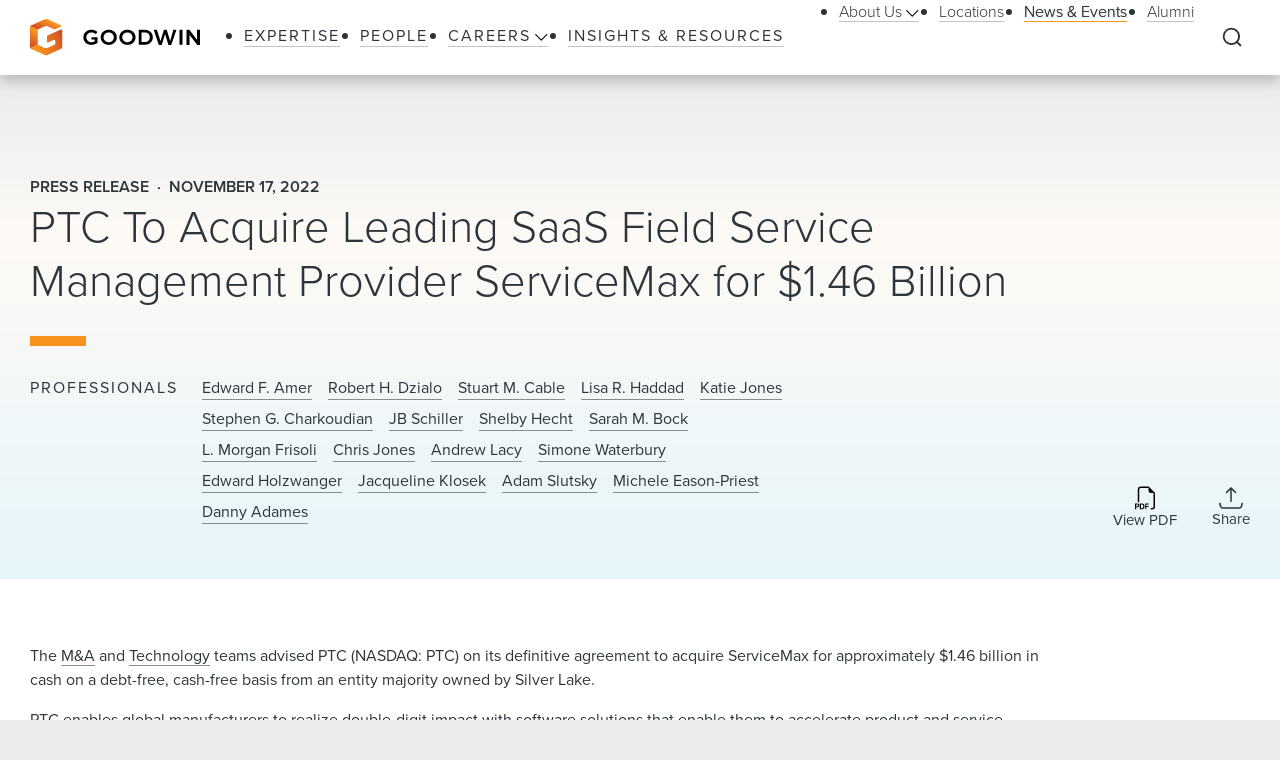

--- FILE ---
content_type: text/html; charset=utf-8
request_url: https://www.goodwinlaw.com/en/news-and-events/news/2022/11/11_17-ptc-to-acquire-leading-saas
body_size: 26624
content:
<!DOCTYPE html><html lang="en"><head><meta charSet="utf-8"/><meta name="viewport" content="width=device-width, initial-scale=1.0"/><title>PTC To Acquire Leading SaaS Field Service Management Provider ServiceMax for $1.46 Billion | News &amp; Events | Goodwin</title><meta name="title" content="PTC To Acquire Leading SaaS Field Service Management Provider ServiceMax for $1.46 Billion | News &amp; Events | Goodwin"/><meta name="description" content="PTC To Acquire Leading SaaS Field Service Management Provider ServiceMax for $1.46 Billion"/><meta name="keywords" content="PTC To Acquire Leading SaaS Field Service Management Provider ServiceMax for $1.46 Billion"/><meta name="sectiontitle" content="News &amp; Events"/><meta name="pagetitle" content="PTC To Acquire Leading SaaS Field Service Management Provider ServiceMax for $1.46 Billion"/><meta name="parsely-title" content="PTC To Acquire Leading SaaS Field Service Management Provider ServiceMax for $1.46 Billion"/><meta name="parsely-link" content="https://www.goodwinlaw.com/en/news-and-events/news/2022/11/11_17-ptc-to-acquire-leading-saas"/><meta name="parsely-type" content="post"/><meta name="parsely-pub-date" content="2022-11-17T06:00:00"/><meta name="parsely-section" content="News &amp; Events"/><script type="application/ld+json">{"@context":"http://schema.org","@type":"Article","mainEntityOfPage":{"@type":"webPage","@id":"https://www.goodwinlaw.com/en/news-and-events/news/2022/11/11_17-ptc-to-acquire-leading-saas"},"headline":"PTC To Acquire Leading SaaS Field Service Management Provider ServiceMax for $1.46 Billion","publisher":{"@type":"Organization","logo":{"@type":"ImageObject","url":"https://www.goodwinlaw.com/Content/site/public/images/goodwin-logo.svg"}},"datePublished":"11/17/2022","dateModified":"9/3/2025","author":{"@type":"Person","name":"Edward F. Amer"}}</script><meta property="og:url" content="https://www.goodwinlaw.com/en/news-and-events/news/2022/11/11_17-ptc-to-acquire-leading-saas"/><meta property="og:type" content="website"/><meta property="og:title" content="PTC To Acquire Leading SaaS Field Service Management Provider ServiceMax for $1.46 Billion | News &amp; Events | Goodwin"/><meta property="og:description" content="PTC To Acquire Leading SaaS Field Service Management Provider ServiceMax for $1.46 Billion"/><meta name="twitter:card" content="summary"/><meta name="twitter:site" content=""/><meta name="twitter:title" content="PTC To Acquire Leading SaaS Field Service Management Provider ServiceMax for $1.46 Billion | News &amp; Events | Goodwin"/><meta name="twitter:description" content="PTC To Acquire Leading SaaS Field Service Management Provider ServiceMax for $1.46 Billion"/><link rel="canonical" href="https://www.goodwinlaw.com/en/news-and-events/news/2022/11/11_17-ptc-to-acquire-leading-saas"/><link rel="icon" href="/favicon.ico" type="image/x-icon"/><script type="text/javascript">
                      function OptanonWrapper()
                      {
                        if(window.OnetrustActiveGroups !== undefined){
                          if(window.OnetrustActiveGroups.includes('C0003')){
                            window.clarity('consent');
                          }
                        }
                      }
                    </script><meta name="robots" content="index,follow"/><meta name="next-head-count" content="26"/><meta charSet="utf-8"/><meta http-equiv="X-UA-Compatible" content="IE=Edge"/><meta name="google-site-verification" content="LLI8nVV-urCWaM1W_XD0HIYK9SbG_E4UTJWklsp4e4Y"/><meta name="msvalidate.01" content="77d76cb02ff14e9087836416e0bfb117"/><link rel="shortcut icon" href="/favicon.ico?v=1.0.0" type="image/ico"/><link rel="preload preconnect stylesheet" as="style" href="https://use.typekit.net/kbh2lhe.css"/><link rel="preload" href="/_next/static/css/39c53d2377f9e8d7.css" as="style"/><link rel="stylesheet" href="/_next/static/css/39c53d2377f9e8d7.css" data-n-g=""/><link rel="preload" href="/_next/static/css/1193f259bbce8fdc.css" as="style"/><link rel="stylesheet" href="/_next/static/css/1193f259bbce8fdc.css" data-n-p=""/><link rel="preload" href="/_next/static/css/3dea39fc01276fc2.css" as="style"/><link rel="stylesheet" href="/_next/static/css/3dea39fc01276fc2.css" data-n-p=""/><noscript data-n-css=""></noscript><script defer="" nomodule="" src="/_next/static/chunks/polyfills-c67a75d1b6f99dc8.js"></script><script id="autoblock-script" src="https://cdn.cookielaw.org/consent/f7d99e4b-32a1-4876-9e73-e0f0fec8d4ef/OtAutoBlock.js" type="text/javascript" defer="" data-nscript="beforeInteractive"></script><script src="/_next/static/chunks/webpack-fc6d181d0fefb5d0.js" defer=""></script><script src="/_next/static/chunks/framework-a3f22c85e7cb17c7.js" defer=""></script><script src="/_next/static/chunks/main-4804df42d6400002.js" defer=""></script><script src="/_next/static/chunks/pages/_app-8a788c897449772b.js" defer=""></script><script src="/_next/static/chunks/29107295-f5d3d9a71e7e292a.js" defer=""></script><script src="/_next/static/chunks/94726e6d-b7246f97b28ee1c2.js" defer=""></script><script src="/_next/static/chunks/9266-2fdb3e23ad8e7e4c.js" defer=""></script><script src="/_next/static/chunks/33654-23b00ab42e505431.js" defer=""></script><script src="/_next/static/chunks/56726-23b5e5ea672654f4.js" defer=""></script><script src="/_next/static/chunks/pages/%5B%5B...path%5D%5D-10f4f4c26a5672be.js" defer=""></script><script src="/_next/static/Q3t_nL9E8Y9yjpap1xn75/_buildManifest.js" defer=""></script><script src="/_next/static/Q3t_nL9E8Y9yjpap1xn75/_ssgManifest.js" defer=""></script></head><body><noscript><iframe title="google tag manager seo company" src="https://www.googletagmanager.com/ns.html?id=GTM-K96BH8J" height="0" width="0" class="iframe-hidden"></iframe></noscript><div id="__next"><div><div><div class=""><div class="NavigationHeader_headerSpacer__F3Y9q"><div class="headroom-wrapper"><div style="position:relative;top:0;left:0;right:0;z-index:1;-webkit-transform:translate3D(0, 0, 0);-ms-transform:translate3D(0, 0, 0);transform:translate3D(0, 0, 0)" class="headroom headroom--unfixed"><header class="NavigationHeader_header__ewYmv"><div class="NavigationHeader_bar__8PatP"><a class="NavigationHeader_logoContainer__Yert_" href="/en"><img alt="Goodwin" class="NavigationHeader_logo__7aun2" src="/-/media/images/global/logo.svg?iar=0&amp;rev=2514cc06f0d94f10b50df7f134813beb&amp;hash=609B5595A0097F7FB6E7FA004D7CDF5E"/><span class="util__sr-only">Goodwin</span></a><div class="NavigationHeader_rightColumn__zDsCH"><div class="NavigationHeader_menu__FlwjU" tabindex="-1" id="global-Navigation" aria-label="Global Navigation" aria-hidden="true"><nav class="NavigationHeader_navigation__0Ko9e"><ul class="NavigationHeader_navigationLinks__4K9gz"><li class="NavigationHeader_navigationLinksItem__PJNfA"><a title="" target="" class="LinkButtonStyles_navLink__eIbbi" href="/en/expertise"><span>Expertise</span></a></li><li class="NavigationHeader_navigationLinksItem__PJNfA"><a title="" target="" class="LinkButtonStyles_navLink__eIbbi" href="/en/people"><span>People</span></a></li><li class="NavigationHeader_navigationLinksItem__PJNfA"><div class="NavigationHeader_subMenu__MbcFj"><a title="" target="" class="LinkButtonStyles_navLink__eIbbi NavigationHeader_menuButton__z8EIt" href="/en/careers-pages/careers"><span>Careers<svg viewBox="0 0 18 10" fill="inherit" xmlns="http://www.w3.org/2000/svg" class="svg LinkButtonStyles_menuArrow__mgvcn NavigationHeader_menuArrow__5WHxj"><path fill-rule="evenodd" clip-rule="evenodd" d="M7.575 8.657 0 1.082 1.082 0l7.575 7.575L16.232 0l1.083 1.082-7.576 7.575L8.658 9.74 7.575 8.657Z"></path></svg></span></a><div class="NavigationHeader_subMenuWrapper__VPchB"><ul class="NavigationHeader_subMenuLinks__bXGEd"><li class="NavigationHeader_subMenuLinksItem__U_xGz"><a title="" target="" class="LinkButtonStyles_navSecondaryLink__2llr5 NavigationHeader_submenuLink___SGwO" href="/en/careers-pages/legal-careers"><span>Legal</span></a></li><li class="NavigationHeader_subMenuLinksItem__U_xGz"><a title="" target="" class="LinkButtonStyles_navSecondaryLink__2llr5 NavigationHeader_submenuLink___SGwO" href="/en/careers-pages/paralegal-careers"><span>Paralegal</span></a></li><li class="NavigationHeader_subMenuLinksItem__U_xGz"><a title="" target="" class="LinkButtonStyles_navSecondaryLink__2llr5 NavigationHeader_submenuLink___SGwO" href="/en/careers-pages/science-advisor-careers"><span>Science Advisor</span></a></li><li class="NavigationHeader_subMenuLinksItem__U_xGz"><a title="" target="" class="LinkButtonStyles_navSecondaryLink__2llr5 NavigationHeader_submenuLink___SGwO" href="/en/careers-pages/global-operations-careers"><span>Global Operations Team</span></a></li></ul></div></div></li><li class="NavigationHeader_navigationLinksItem__PJNfA"><a title="" target="" class="LinkButtonStyles_navLink__eIbbi" href="/en/insights"><span>Insights &amp; Resources</span></a></li></ul><ul class="NavigationHeader_navigationLinks__4K9gz NavigationHeader_navigationSecondaryLinks__qxOXl"><li class="NavigationHeader_navigationLinksItem__PJNfA"><div class="NavigationHeader_subMenu__MbcFj"><a title="" target="" class="LinkButtonStyles_navSecondaryLink__2llr5 NavigationHeader_menuButton__z8EIt" href="/en/about/about-us"><span>About Us<svg viewBox="0 0 18 10" fill="inherit" xmlns="http://www.w3.org/2000/svg" class="svg LinkButtonStyles_menuArrow__mgvcn NavigationHeader_menuArrow__5WHxj"><path fill-rule="evenodd" clip-rule="evenodd" d="M7.575 8.657 0 1.082 1.082 0l7.575 7.575L16.232 0l1.083 1.082-7.576 7.575L8.658 9.74 7.575 8.657Z"></path></svg></span></a><div class="NavigationHeader_subMenuWrapper__VPchB"><ul class="NavigationHeader_subMenuLinks__bXGEd"><li class="NavigationHeader_subMenuLinksItem__U_xGz"><a href="https://www.goodwinlaw.com/en/about/about-us#our-story" class="LinkButtonStyles_navSecondaryLink__2llr5 NavigationHeader_submenuLink___SGwO" target=""><span>Our Story</span></a></li><li class="NavigationHeader_subMenuLinksItem__U_xGz"><a href="https://www.goodwinlaw.com/en/about/about-us#TGW" class="LinkButtonStyles_navSecondaryLink__2llr5 NavigationHeader_submenuLink___SGwO" target=""><span>The Goodwin Way</span></a></li><li class="NavigationHeader_subMenuLinksItem__U_xGz"><a title="" target="" class="LinkButtonStyles_navSecondaryLink__2llr5 NavigationHeader_submenuLink___SGwO" href="/en/about/opportunity-inclusion-belonging"><span>Opportunity, Inclusion, and Belonging</span></a></li><li class="NavigationHeader_subMenuLinksItem__U_xGz"><a title="" target="" class="LinkButtonStyles_navSecondaryLink__2llr5 NavigationHeader_submenuLink___SGwO" href="/en/about/pro-bono"><span>Pro Bono</span></a></li><li class="NavigationHeader_subMenuLinksItem__U_xGz"><a href="https://www.goodwinlaw.com/en/about/about-us#firm-leadership" class="LinkButtonStyles_navSecondaryLink__2llr5 NavigationHeader_submenuLink___SGwO" target=""><span>Firm Leadership</span></a></li></ul></div></div></li><li class="NavigationHeader_navigationLinksItem__PJNfA"><a title="" target="" class="LinkButtonStyles_navSecondaryLink__2llr5" href="/en/locations"><span>Locations</span></a></li><li class="NavigationHeader_navigationLinksItem__PJNfA"><a title="" target="" class="LinkButtonStyles_navSecondaryLink__2llr5 LinkButtonStyles_active__3m86N" href="/en/news-and-events"><span>News &amp; Events</span></a></li><li class="NavigationHeader_navigationLinksItem__PJNfA"><a title="" target="" class="LinkButtonStyles_navSecondaryLink__2llr5" href="/en/alumni"><span>Alumni</span></a></li></ul></nav></div><div class="NavigationHeader_searchControls__f8xg8"><button aria-controls="global-search" aria-expanded="false" aria-label="Expand to Perform Site Search" class="NavigationHeader_searchToggle__mGgVe"><svg viewBox="0 0 24 24" fill="inherit" xmlns="http://www.w3.org/2000/svg" class="svg NavigationHeader_searchIcon__Dxn7g Icon_strokeNone__rHIIs" role="presentation"><path fill-rule="evenodd" clip-rule="evenodd" d="M11.273 3.09a8.182 8.182 0 1 0 0 16.364 8.182 8.182 0 0 0 0-16.363Zm-7.328.855a10.364 10.364 0 0 1 15.39 13.84l4.164 4.172-1.544 1.541-4.162-4.17A10.364 10.364 0 0 1 3.945 3.945Z"></path></svg></button><button tabindex="-1" aria-controls="global-search" aria-label="Close Search Navigation" class="NavigationHeader_searchClose__eZ0uX NavigationHeader_hideToggle__vhl6V"><svg viewBox="0 0 21 20" fill="none" xmlns="http://www.w3.org/2000/svg" class="svg NavigationHeader_searchCloseIcon__1FSC7 Icon_strokeNone__rHIIs" role="presentation"><rect x="2" y="17" width="22" height="2" rx="1" transform="rotate(-45 2 17)" fill="inherit"></rect><rect x="3.414" y="1" width="22" height="2" rx="1" transform="rotate(45 3.414 1)" fill="inherit"></rect></svg></button></div></div><button aria-controls="global-navigation" tabindex="0" aria-expanded="false" aria-label="Close Navigation" class="NavigationHeader_mobileToggle__syjFe"><span class="NavigationHeader_hamburger__qv0dC"></span></button><div class="NavigationHeader_typeaheadMenu__jm6qL" tabindex="-1" role="search" id="global-search" aria-label="Global Search Panel" aria-hidden="true"><div class="CoveoStandaloneSearchBox_wrapper__ldYd7"></div><div class="NavigationHeader_opaqueLayer__voTBj"></div></div></div></header></div></div></div><div class="util__section InsightsInsightHeader_header__63Wic"><div class="SectionContainer_container__VZsD1"><div class="InsightsInsightHeader_body__1XPUs"><div class="InsightsInsightHeader_intro__rSax9"><div class="InsightsInsightHeader_heading__wG_Pk"><div><div class="InsightsInsightHeader_metaTag__CoFju">Press Release</div><div class="InsightsInsightHeader_metaTag__CoFju">November 17, 2022</div></div><h1 class="InsightsInsightHeader_title__dooHb"><div>PTC To Acquire Leading SaaS Field Service Management Provider ServiceMax for $1.46 Billion</div></h1></div></div><div class="InsightsInsightHeader_columns__LG6EU"><div class="InsightsInsightHeader_columnLeft__aUSkK"><div class="InsightsInsightHeader_authors__e6Lm0"><div class="InsightsInsightHeader_authorsLabel__nLQIp">Professionals</div><div><span class="InsightsInsightHeader_authorItem__Xwczf"><a class="LinkButtonStyles_bodyLink__y5QZS InsightsInsightHeader_author__avsdB" href="/en/people/a/amer-edward">Edward F. Amer</a></span><span class="InsightsInsightHeader_authorItem__Xwczf"><a class="LinkButtonStyles_bodyLink__y5QZS InsightsInsightHeader_author__avsdB" href="/en/people/d/dzialo-robert">Robert H. Dzialo</a></span><span class="InsightsInsightHeader_authorItem__Xwczf"><a class="LinkButtonStyles_bodyLink__y5QZS InsightsInsightHeader_author__avsdB" href="/en/people/c/cable-stuart">Stuart M. Cable</a></span><span class="InsightsInsightHeader_authorItem__Xwczf"><a class="LinkButtonStyles_bodyLink__y5QZS InsightsInsightHeader_author__avsdB" href="/en/people/h/haddad-lisa">Lisa R. Haddad</a></span><span class="InsightsInsightHeader_authorItem__Xwczf"><a class="LinkButtonStyles_bodyLink__y5QZS InsightsInsightHeader_author__avsdB" href="/en/people/j/jones-katie">Katie Jones</a></span><span class="InsightsInsightHeader_authorItem__Xwczf"><a class="LinkButtonStyles_bodyLink__y5QZS InsightsInsightHeader_author__avsdB" href="/en/people/c/charkoudian-stephen">Stephen G. Charkoudian</a></span><span class="InsightsInsightHeader_authorItem__Xwczf"><a class="LinkButtonStyles_bodyLink__y5QZS InsightsInsightHeader_author__avsdB" href="/en/people/s/schiller-jb">JB Schiller</a></span><span class="InsightsInsightHeader_authorItem__Xwczf"><a class="LinkButtonStyles_bodyLink__y5QZS InsightsInsightHeader_author__avsdB" href="/en/people/h/hecht-shelby">Shelby Hecht</a></span><span class="InsightsInsightHeader_authorItem__Xwczf"><a class="LinkButtonStyles_bodyLink__y5QZS InsightsInsightHeader_author__avsdB" href="/en/people/b/bock-sarah">Sarah M. Bock</a></span><span class="InsightsInsightHeader_authorItem__Xwczf"><a class="LinkButtonStyles_bodyLink__y5QZS InsightsInsightHeader_author__avsdB" href="/en/people/f/frisoli-morgan">L. Morgan Frisoli</a></span><span class="InsightsInsightHeader_authorItem__Xwczf"><a class="LinkButtonStyles_bodyLink__y5QZS InsightsInsightHeader_author__avsdB" href="/en/people/j/jones-chris">Chris Jones</a></span><span class="InsightsInsightHeader_authorItem__Xwczf"><a class="LinkButtonStyles_bodyLink__y5QZS InsightsInsightHeader_author__avsdB" href="/en/people/l/lacy-andrew">Andrew Lacy</a></span><span class="InsightsInsightHeader_authorItem__Xwczf"><a class="LinkButtonStyles_bodyLink__y5QZS InsightsInsightHeader_author__avsdB" href="/en/people/w/waterbury-simone">Simone Waterbury</a></span><span class="InsightsInsightHeader_authorItem__Xwczf"><a class="LinkButtonStyles_bodyLink__y5QZS InsightsInsightHeader_author__avsdB" href="/en/people/h/holzwanger-edward">Edward Holzwanger</a></span><span class="InsightsInsightHeader_authorItem__Xwczf"><a class="LinkButtonStyles_bodyLink__y5QZS InsightsInsightHeader_author__avsdB" href="/en/people/k/klosek-jacqueline">Jacqueline Klosek</a></span><span class="InsightsInsightHeader_authorItem__Xwczf"><a class="LinkButtonStyles_bodyLink__y5QZS InsightsInsightHeader_author__avsdB" href="/en/people/s/slutsky-adam">Adam Slutsky</a></span><span class="InsightsInsightHeader_authorItem__Xwczf"><a class="LinkButtonStyles_bodyLink__y5QZS InsightsInsightHeader_author__avsdB" href="/en/people/e/easonpriest-michele">Michele Eason-Priest</a></span><span class="InsightsInsightHeader_authorItem__Xwczf"><a class="LinkButtonStyles_bodyLink__y5QZS InsightsInsightHeader_author__avsdB" href="/en/people/a/adames-danny">Danny Adames</a></span></div></div></div><div class="InsightsInsightHeader_columnRight__OP5Ds"><div class="InsightsInsightHeader_icons__EJI_h"><a aria-label="Download PDF" href="https://1npdf11.onenorth.com/pdfrenderer.svc/v1/abcpdf11/GetRenderedPdfByUrl/11_17-PTC-To-Acquire-Leading-SaaS.pdf/?url=https://www.goodwinlaw.com/pdf%2Fen%2Fnews-and-events%2Fnews%2F2022%2F11%2F11_17-ptc-to-acquire-leading-saas" target="_blank" rel="noreferrer" class="InsightsInsightHeader_iconBox__azmJC"><span class="Icon_iconBox__2O813"><svg viewBox="0 0 18 21" fill="inherit" xmlns="http://www.w3.org/2000/svg" class="svg Icon_icon__MF_Bx InsightsInsightHeader_icon__m150B Icon_strokeNone__rHIIs" role="presentation"><path fill-rule="evenodd" clip-rule="evenodd" d="M17.75 6.125V18a2.5 2.5 0 0 1-2.5 2.5H14v-1.25h1.25A1.25 1.25 0 0 0 16.5 18V6.125H14a1.875 1.875 0 0 1-1.875-1.875v-2.5H5.25A1.25 1.25 0 0 0 4 3v11.25H2.75V3A2.5 2.5 0 0 1 5.25.5h6.875l5.625 5.625Zm-15.5 9.188h-2v4.998h.989v-1.677h1.004c.358 0 .663-.072.915-.216.253-.147.447-.344.578-.593.136-.261.206-.552.201-.846 0-.313-.066-.595-.197-.846a1.47 1.47 0 0 0-.575-.597c-.25-.15-.554-.223-.915-.223Zm.681 1.666a.994.994 0 0 1-.106.475.718.718 0 0 1-.298.301.992.992 0 0 1-.468.103h-.824V16.1h.825c.272 0 .486.075.64.226.154.153.231.37.231.653Zm1.521-1.666v4.998h1.825c.502 0 .918-.1 1.248-.296.334-.2.595-.502.744-.861.162-.375.245-.828.245-1.355 0-.525-.082-.973-.245-1.344a1.782 1.782 0 0 0-.737-.85c-.33-.195-.748-.293-1.256-.293H4.452Zm.99.806h.703c.31 0 .563.062.761.19.207.135.362.334.443.567.098.252.147.565.147.941.004.25-.024.499-.085.74-.044.191-.128.37-.245.528a1 1 0 0 1-.417.315 1.621 1.621 0 0 1-.604.103h-.704v-3.384Zm4.678 2.204v1.988h-.987v-4.998h3.185v.816H10.12v1.396h2.008v.798H10.12Z"></path></svg><span class="Icon_iconLabel__41__I">View PDF</span></span></a><div class="ShareMenu_shareMenu__r8Dwm InsightsInsightHeader_share__NACQN"><button class="ShareMenu_shareMenuButton__jo_LZ" aria-controls="sharemenu" aria-expanded="false" aria-label="Collapse Share Links"><span class="Icon_iconBox__2O813"><svg viewBox="0 0 24 23" fill="none" xmlns="http://www.w3.org/2000/svg" class="svg Icon_icon__MF_Bx ShareMenu_iconShare__kp8KK Icon_fillNone__78zvD" role="presentation"><path d="m.889 17.056.69 2.76A2.222 2.222 0 0 0 3.734 21.5h16.532a2.223 2.223 0 0 0 2.155-1.683l.69-2.761M12 1.5v13.333V1.5Zm0 0L7.556 5.944 12 1.5Zm0 0 4.445 4.444L12 1.5Z" stroke="inherit" stroke-width="1.567" stroke-linecap="round" stroke-linejoin="round" fill="transparent"></path></svg><span class="Icon_iconLabel__41__I">Share</span></span></button><ul id="sharemenu" tabindex="-1" aria-hidden="true" class="ShareMenu_shareMenuOptions__bUYAJ ShareMenu_shareMenuOptionsOpenRightThenLeft___71vQ"><li class="ShareMenu_shareMenuOptionItem__g1qAm"><a href="https://www.linkedin.com/shareArticle?mini=true&amp;url=https://www.goodwinlaw.com/en/news-and-events/news/2022/11/11_17-ptc-to-acquire-leading-saas" target="_blank" rel="noopener" aria-label="Share this page on LinkedIn"><svg viewBox="0 0 24 24" fill="inherit" xmlns="http://www.w3.org/2000/svg" class="svg ShareMenu_shareIcon__hzLec Icon_strokeNone__rHIIs" role="presentation"><path fill-rule="evenodd" clip-rule="evenodd" d="M9.429 8.969h3.714v1.85c.535-1.064 1.907-2.02 3.968-2.02 3.951 0 4.889 2.118 4.889 6.004V22h-4v-6.312c0-2.213-.535-3.461-1.897-3.461-1.889 0-2.674 1.345-2.674 3.46V22h-4V8.969ZM2.57 21.83h4V8.799h-4V21.83ZM7.143 4.55a2.53 2.53 0 0 1-.753 1.802 2.59 2.59 0 0 1-3.638.001A2.548 2.548 0 0 1 2 4.55c0-.677.27-1.325.753-1.803a2.583 2.583 0 0 1 3.637 0c.482.478.753 1.126.753 1.803Z"></path></svg></a></li><li class="ShareMenu_shareMenuOptionItem__g1qAm"><a href="https://www.facebook.com/sharer/sharer.php?u=https://www.goodwinlaw.com/en/news-and-events/news/2022/11/11_17-ptc-to-acquire-leading-saas" target="_blank" rel="noopener" aria-label="Share this page on Facebook"><svg viewBox="0 0 13 21" fill="inherit" xmlns="http://www.w3.org/2000/svg" class="svg ShareMenu_shareIcon__hzLec Icon_strokeNone__rHIIs" role="presentation"><path d="m11.34 11.7.578-3.764H8.306V5.493c0-1.03.504-2.034 2.122-2.034h1.642V.254S10.58 0 9.155 0C6.181 0 4.236 1.803 4.236 5.067v2.869H.93V11.7h3.306v9.1h4.07v-9.1h3.034Z"></path></svg></a></li><li class="ShareMenu_shareMenuOptionItem__g1qAm"><a href="https://twitter.com/intent/tweet?url=https://www.goodwinlaw.com/en/news-and-events/news/2022/11/11_17-ptc-to-acquire-leading-saas" target="_blank" rel="noopener" aria-label="this page on Twitter"><svg xmlns="http://www.w3.org/2000/svg" viewBox="0 0 512 512" class="svg ShareMenu_shareIcon__hzLec Icon_strokeNone__rHIIs" role="presentation"><path d="M389.2 48h70.6L305.6 224.2 487 464H345L233.7 318.6 106.5 464H35.8l164.9-188.5L26.8 48h145.6l100.5 132.9L389.2 48zm-24.8 373.8h39.1L151.1 88h-42l255.3 333.8z"></path></svg></a></li><li class="ShareMenu_shareMenuOptionItem__g1qAm"><a href="mailto:?body=https://www.goodwinlaw.com/en/news-and-events/news/2022/11/11_17-ptc-to-acquire-leading-saas" target="_blank" rel="noopener" aria-label="Email this page"><svg viewBox="0 0 28 21" fill="inherit" xmlns="http://www.w3.org/2000/svg" class="svg ShareMenu_shareIcon__hzLec Icon_strokeNone__rHIIs" role="presentation"><path d="M26 .5H2a2 2 0 0 0-2 2v16a2 2 0 0 0 2 2h24a2 2 0 0 0 2-2v-16a2 2 0 0 0-2-2Zm-2.2 2L14 9.28 4.2 2.5h19.6ZM2 18.5V3.41l11.43 7.91a1 1 0 0 0 1.14 0L26 3.41V18.5H2Z"></path></svg></a></li></ul></div></div></div></div></div></div></div><main id="main-content" class="util__main-content"><div class="util__section util__section--padded"><div class="SectionContainer_container__VZsD1"><div class="RichTextReadMore_readMore__9fAoF"><div class="RichTextReadMore_copy__BeE_2"><div><div class="rich-text"><p>The <a href="/en/expertise/practices/m-and-a-corporate-governance" target="_self">M&amp;A</a>&nbsp;and <a href="/en/expertise/industries/technology-companies" target="_self">Technology</a>&nbsp;teams advised PTC (NASDAQ: PTC) on its definitive agreement to acquire ServiceMax for approximately $1.46 billion in cash on a debt-free, cash-free basis from an entity majority owned by Silver Lake.</p>
<p><a rel="noopener noreferrer" href="https://www.ptc.com/en/news/2022/ptc-to-acquire-servicemax" target="_blank">PTC</a> enables global manufacturers to realize double-digit impact with software solutions that enable them to accelerate product and service innovation, improve operational efficiency, and increase workforce productivity.</p>
<p><a rel="noopener noreferrer" href="https://www.servicemax.com/" target="_blank">ServiceMax</a> is a recognized leader in cloud-native, product-centric field service management software.</p>
<p>The acquisition is expected to strengthen PTC&rsquo;s closed-loop product lifecycle management offerings by extending the digital thread of product information into downstream enterprise asset management and field service management capabilities. Subject to the satisfaction of regulatory approval and other applicable closing conditions, the transaction is expected to close in early January 2023.</p>
<p>The Goodwin team was led by <a href="/en/people/a/amer-edward" target="_self">Ed Amer</a>&nbsp;and <a href="/en/people/d/dzialo-robert" target="_self">Rob Dzialo</a>, and included <a href="/en/people/c/cable-stuart" target="_self">Stuart Cable</a>, <a href="/en/people/h/haddad-lisa" target="_self">Lisa Haddad</a>,&nbsp;<a href="/en/people/j/jones-katie" target="_self">Katie Jones</a>, <a href="/en/people/c/charkoudian-stephen" target="_self">Steve Charkoudian</a>, <a href="/en/people/s/schiller-jb" target="_self">JB Schiller</a>,&nbsp;<a href="/en/people/h/hecht-shelby" target="_self">Shelby Hecht</a>, <a href="/en/people/b/bock-sarah" target="_self">Sarah Bock</a>, <a href="/en/people/f/frisoli-morgan" target="_self">Morgan Frisoli</a>, <a href="/en/people/j/jones-chris" target="_self">Chris Jones</a>, <a href="/en/people/l/lacy-andrew" target="_self">Andrew Lacy</a>, Kara Kuritz, <a href="/en/people/w/waterbury-simone" target="_self">Simone Waterbury</a>, <a href="/en/people/h/holzwanger-edward" target="_self">Edward Holzwanger</a>,&nbsp;<a href="/en/people/k/klosek-jacqueline" target="_self">Jacqueline Klosek</a>&nbsp;and <a href="/en/people/s/slutsky-adam" target="_self">Adam Slutsky</a>, with invaluable assistance from <a href="/en/people/e/easonpriest-michele" target="_self">Michele Eason-Priest</a>&nbsp;and <a href="/en/people/a/adames-danny" target="_self">Danny Adames</a>.</p>
<p>For more details, read the <a rel="noopener noreferrer" href="https://www.ptc.com/en/news/2022/ptc-to-acquire-servicemax" target="_blank">press release</a>.</p></div></div></div></div></div></div><div class="util__section util__section--padded util__section--page-footer BasicContentRelatedContentTabs_basicContentRelatedContentTabs__ChiAN"><div class="SectionContainer_container__VZsD1"><h2 class="type__h2 type--spaced-md">Related Content</h2><div class="BasicContentRelatedContentTabs_tablistScrollWrapper__z_Sdw"><div role="tablist" class="BasicContentRelatedContentTabs_tablist__wEJQr"><button role="tab" aria-controls="e8534937-d8aa-43ce-b96a-d6fb59b99ea8" aria-selected="true" class="LinkButtonStyles_primaryLink__0phNH BasicContentRelatedContentTabs_tabButton__6Cd0C LinkButtonStyles_active__3m86N">Insights &amp; Resources</button><button role="tab" aria-controls="c96f027a-0d2d-4ae8-9052-261643e6dedd" aria-selected="true" class="LinkButtonStyles_primaryLink__0phNH BasicContentRelatedContentTabs_tabButton__6Cd0C">News &amp; Events</button><button role="tab" aria-controls="3a046762-8bdf-46ca-b5bc-23cd5171ed01" aria-selected="true" class="LinkButtonStyles_primaryLink__0phNH BasicContentRelatedContentTabs_tabButton__6Cd0C">Industries</button><button role="tab" aria-controls="fc89819f-7f4e-434f-a8c8-1a29c5e65803" aria-selected="true" class="LinkButtonStyles_primaryLink__0phNH BasicContentRelatedContentTabs_tabButton__6Cd0C">Practices</button></div></div><div class="BasicContentRelatedContentTabs_panels__83IVV"><div class="InsightsInsightsAndResourcesTab_tabPanel__H9Qc7 tabPanel InsightsInsightsAndResourcesTab_tabPanelActive__tJ9ih" role="tabpanel" aria-hidden="false" id="e8534937-d8aa-43ce-b96a-d6fb59b99ea8"><ul class="InsightsInsightsAndResourcesTab_grid__KIL9J"><li class="InsightsInsightsAndResourcesTab_gridItem__kb1E3"><a target="_self" class="Tile_tile__bVU6D" href="/en/insights/newsletters/2026/01/newsletters-practices-pca-roundup-011526"><div class="Tile_tileBody__OfDWm"><div class="Tile_tileIconBoxLeft__ohzrK"><svg viewBox="0 0 70 86" fill="inherit" xmlns="http://www.w3.org/2000/svg" class="svg Tile_tileIcon__WngOt Icon_strokeNone__rHIIs" role="presentation"><path d="M17.5 70.66c-.75 0-1.25.425-1.25 1.063 0 .639.5 1.064 1.25 1.064h15c.75 0 1.25-.425 1.25-1.064 0-.638-.5-1.063-1.25-1.063h-15ZM40 65.34c0-.638-.5-1.063-1.25-1.063H17.5c-.75 0-1.25.425-1.25 1.063 0 .639.5 1.064 1.25 1.064h21.25c.75 0 1.25-.425 1.25-1.064ZM53.75 58.958c0-.639-.5-1.064-1.25-1.064h-35c-.75 0-1.25.425-1.25 1.064 0 .638.5 1.063 1.25 1.063h35c.75 0 1.25-.425 1.25-1.063ZM52.5 51.51h-35c-.75 0-1.25.426-1.25 1.065 0 .638.5 1.063 1.25 1.063h35c.75 0 1.25-.425 1.25-1.063 0-.639-.5-1.064-1.25-1.064ZM20 15.34V6.83c0-.638-.5-1.064-1.25-1.064s-1.25.426-1.25 1.064v7.447H8.75c-.75 0-1.25.425-1.25 1.064 0 .638.5 1.063 1.25 1.063h10c.75 0 1.25-.425 1.25-1.063Z"></path><path d="M61.25.447H17L.375 14.596c-.25.213-.375.532-.375.85v62.66c0 4.15 3.875 7.447 8.75 7.447h60c.75 0 1.25-.425 1.25-1.064V7.894c0-4.15-3.875-7.447-8.75-7.447ZM2.5 78.107V15.765L18 2.575h43.25c3.5 0 6.25 2.34 6.25 5.319v75.532H8.75c-3.5 0-6.25-2.34-6.25-5.32Z"></path><path d="M52.5 32.362h-35c-.75 0-1.25.425-1.25 1.064 0 .638.5 1.063 1.25 1.063h35c.75 0 1.25-.425 1.25-1.063 0-.639-.5-1.064-1.25-1.064ZM53.75 46.191c0-.638-.5-1.063-1.25-1.063h-35c-.75 0-1.25.425-1.25 1.063 0 .639.5 1.064 1.25 1.064h35c.75 0 1.25-.425 1.25-1.064ZM52.5 25.979h-35c-.75 0-1.25.425-1.25 1.064 0 .638.5 1.063 1.25 1.063h35c.75 0 1.25-.425 1.25-1.063 0-.639-.5-1.064-1.25-1.064ZM52.5 38.745h-35c-.75 0-1.25.425-1.25 1.064 0 .638.5 1.063 1.25 1.063h35c.75 0 1.25-.425 1.25-1.063 0-.639-.5-1.064-1.25-1.064Z"></path></svg></div><div class="Tile_tileCopy__ukICT"><div class="Tile_tileMetaInfo__s7_gU"><span class="Tile_tileMeta__I8z1v">Newsletters</span></div><div class="Tile_tileMetaInfo__s7_gU"><span class="Tile_tileMeta__I8z1v">January 1, 2026 – January 15, 2026</span></div><div class="Tile_tileHeading__546YF"><h3 class="type__h5">Directors and Executive Officers of Foreign Private Issuers Now Subject to Section 16 Reporting Requirements</h3></div></div><div class="Tile_tileIconBoxRight__O2sre"><svg viewBox="0 0 30 30" fill="inherit" xmlns="http://www.w3.org/2000/svg" class="svg Tile_iconInternal__UXMsg" role="presentation"><path d="M22.207 16.207a1 1 0 0 0 0-1.414l-6.364-6.364a1 1 0 1 0-1.414 1.414l5.657 5.657-5.657 5.657a1 1 0 0 0 1.414 1.414l6.364-6.364ZM7.5 16.5h14v-2h-14v2Z"></path><circle fill="none" cx="15" cy="15" r="14.231"></circle></svg></div></div></a></li><li class="InsightsInsightsAndResourcesTab_gridItem__kb1E3"><a target="_self" class="Tile_tile__bVU6D" href="/en/insights/newsletters/2026/01/newsletters-finance-fs-roundup-011526"><div class="Tile_tileBody__OfDWm"><div class="Tile_tileIconBoxLeft__ohzrK"><svg viewBox="0 0 70 86" fill="inherit" xmlns="http://www.w3.org/2000/svg" class="svg Tile_tileIcon__WngOt Icon_strokeNone__rHIIs" role="presentation"><path d="M17.5 70.66c-.75 0-1.25.425-1.25 1.063 0 .639.5 1.064 1.25 1.064h15c.75 0 1.25-.425 1.25-1.064 0-.638-.5-1.063-1.25-1.063h-15ZM40 65.34c0-.638-.5-1.063-1.25-1.063H17.5c-.75 0-1.25.425-1.25 1.063 0 .639.5 1.064 1.25 1.064h21.25c.75 0 1.25-.425 1.25-1.064ZM53.75 58.958c0-.639-.5-1.064-1.25-1.064h-35c-.75 0-1.25.425-1.25 1.064 0 .638.5 1.063 1.25 1.063h35c.75 0 1.25-.425 1.25-1.063ZM52.5 51.51h-35c-.75 0-1.25.426-1.25 1.065 0 .638.5 1.063 1.25 1.063h35c.75 0 1.25-.425 1.25-1.063 0-.639-.5-1.064-1.25-1.064ZM20 15.34V6.83c0-.638-.5-1.064-1.25-1.064s-1.25.426-1.25 1.064v7.447H8.75c-.75 0-1.25.425-1.25 1.064 0 .638.5 1.063 1.25 1.063h10c.75 0 1.25-.425 1.25-1.063Z"></path><path d="M61.25.447H17L.375 14.596c-.25.213-.375.532-.375.85v62.66c0 4.15 3.875 7.447 8.75 7.447h60c.75 0 1.25-.425 1.25-1.064V7.894c0-4.15-3.875-7.447-8.75-7.447ZM2.5 78.107V15.765L18 2.575h43.25c3.5 0 6.25 2.34 6.25 5.319v75.532H8.75c-3.5 0-6.25-2.34-6.25-5.32Z"></path><path d="M52.5 32.362h-35c-.75 0-1.25.425-1.25 1.064 0 .638.5 1.063 1.25 1.063h35c.75 0 1.25-.425 1.25-1.063 0-.639-.5-1.064-1.25-1.064ZM53.75 46.191c0-.638-.5-1.063-1.25-1.063h-35c-.75 0-1.25.425-1.25 1.063 0 .639.5 1.064 1.25 1.064h35c.75 0 1.25-.425 1.25-1.064ZM52.5 25.979h-35c-.75 0-1.25.425-1.25 1.064 0 .638.5 1.063 1.25 1.063h35c.75 0 1.25-.425 1.25-1.063 0-.639-.5-1.064-1.25-1.064ZM52.5 38.745h-35c-.75 0-1.25.425-1.25 1.064 0 .638.5 1.063 1.25 1.063h35c.75 0 1.25-.425 1.25-1.063 0-.639-.5-1.064-1.25-1.064Z"></path></svg></div><div class="Tile_tileCopy__ukICT"><div class="Tile_tileMetaInfo__s7_gU"><span class="Tile_tileMeta__I8z1v">Newsletters</span></div><div class="Tile_tileMetaInfo__s7_gU"><span class="Tile_tileMeta__I8z1v">December 19, 2025 – January 15, 2026</span></div><div class="Tile_tileHeading__546YF"><h3 class="type__h5">FinCEN Issues Final Rule to Postpone Effective Date of Investment Adviser Rule to 2028</h3></div></div><div class="Tile_tileIconBoxRight__O2sre"><svg viewBox="0 0 30 30" fill="inherit" xmlns="http://www.w3.org/2000/svg" class="svg Tile_iconInternal__UXMsg" role="presentation"><path d="M22.207 16.207a1 1 0 0 0 0-1.414l-6.364-6.364a1 1 0 1 0-1.414 1.414l5.657 5.657-5.657 5.657a1 1 0 0 0 1.414 1.414l6.364-6.364ZM7.5 16.5h14v-2h-14v2Z"></path><circle fill="none" cx="15" cy="15" r="14.231"></circle></svg></div></div></a></li><li class="InsightsInsightsAndResourcesTab_gridItem__kb1E3"><a target="_self" class="Tile_tile__bVU6D" href="/en/insights/publications/2026/01/alerts-otherindustries-2026-hsr-thresholds-announced"><div class="Tile_tileBody__OfDWm"><div class="Tile_tileIconBoxLeft__ohzrK"><svg viewBox="0 0 70 86" fill="inherit" xmlns="http://www.w3.org/2000/svg" class="svg Tile_tileIcon__WngOt Icon_strokeNone__rHIIs" role="presentation"><path d="M17.5 70.66c-.75 0-1.25.425-1.25 1.063 0 .639.5 1.064 1.25 1.064h15c.75 0 1.25-.425 1.25-1.064 0-.638-.5-1.063-1.25-1.063h-15ZM40 65.34c0-.638-.5-1.063-1.25-1.063H17.5c-.75 0-1.25.425-1.25 1.063 0 .639.5 1.064 1.25 1.064h21.25c.75 0 1.25-.425 1.25-1.064ZM53.75 58.958c0-.639-.5-1.064-1.25-1.064h-35c-.75 0-1.25.425-1.25 1.064 0 .638.5 1.063 1.25 1.063h35c.75 0 1.25-.425 1.25-1.063ZM52.5 51.51h-35c-.75 0-1.25.426-1.25 1.065 0 .638.5 1.063 1.25 1.063h35c.75 0 1.25-.425 1.25-1.063 0-.639-.5-1.064-1.25-1.064ZM20 15.34V6.83c0-.638-.5-1.064-1.25-1.064s-1.25.426-1.25 1.064v7.447H8.75c-.75 0-1.25.425-1.25 1.064 0 .638.5 1.063 1.25 1.063h10c.75 0 1.25-.425 1.25-1.063Z"></path><path d="M61.25.447H17L.375 14.596c-.25.213-.375.532-.375.85v62.66c0 4.15 3.875 7.447 8.75 7.447h60c.75 0 1.25-.425 1.25-1.064V7.894c0-4.15-3.875-7.447-8.75-7.447ZM2.5 78.107V15.765L18 2.575h43.25c3.5 0 6.25 2.34 6.25 5.319v75.532H8.75c-3.5 0-6.25-2.34-6.25-5.32Z"></path><path d="M52.5 32.362h-35c-.75 0-1.25.425-1.25 1.064 0 .638.5 1.063 1.25 1.063h35c.75 0 1.25-.425 1.25-1.063 0-.639-.5-1.064-1.25-1.064ZM53.75 46.191c0-.638-.5-1.063-1.25-1.063h-35c-.75 0-1.25.425-1.25 1.063 0 .639.5 1.064 1.25 1.064h35c.75 0 1.25-.425 1.25-1.064ZM52.5 25.979h-35c-.75 0-1.25.425-1.25 1.064 0 .638.5 1.063 1.25 1.063h35c.75 0 1.25-.425 1.25-1.063 0-.639-.5-1.064-1.25-1.064ZM52.5 38.745h-35c-.75 0-1.25.425-1.25 1.064 0 .638.5 1.063 1.25 1.063h35c.75 0 1.25-.425 1.25-1.063 0-.639-.5-1.064-1.25-1.064Z"></path></svg></div><div class="Tile_tileCopy__ukICT"><div class="Tile_tileMetaInfo__s7_gU"><span class="Tile_tileMeta__I8z1v">Alert</span></div><div class="Tile_tileMetaInfo__s7_gU"><span class="Tile_tileMeta__I8z1v">January 14, 2026</span></div><div class="Tile_tileHeading__546YF"><h3 class="type__h5">2026 HSR Thresholds Announced: $133.9 million</h3></div></div><div class="Tile_tileIconBoxRight__O2sre"><svg viewBox="0 0 30 30" fill="inherit" xmlns="http://www.w3.org/2000/svg" class="svg Tile_iconInternal__UXMsg" role="presentation"><path d="M22.207 16.207a1 1 0 0 0 0-1.414l-6.364-6.364a1 1 0 1 0-1.414 1.414l5.657 5.657-5.657 5.657a1 1 0 0 0 1.414 1.414l6.364-6.364ZM7.5 16.5h14v-2h-14v2Z"></path><circle fill="none" cx="15" cy="15" r="14.231"></circle></svg></div></div></a></li><li class="InsightsInsightsAndResourcesTab_gridItem__kb1E3"><a target="_self" class="Tile_tile__bVU6D" href="/en/insights/newsletters/2025/12/newsletters-finance-fs-roundup-121825"><div class="Tile_tileBody__OfDWm"><div class="Tile_tileIconBoxLeft__ohzrK"><svg viewBox="0 0 70 86" fill="inherit" xmlns="http://www.w3.org/2000/svg" class="svg Tile_tileIcon__WngOt Icon_strokeNone__rHIIs" role="presentation"><path d="M17.5 70.66c-.75 0-1.25.425-1.25 1.063 0 .639.5 1.064 1.25 1.064h15c.75 0 1.25-.425 1.25-1.064 0-.638-.5-1.063-1.25-1.063h-15ZM40 65.34c0-.638-.5-1.063-1.25-1.063H17.5c-.75 0-1.25.425-1.25 1.063 0 .639.5 1.064 1.25 1.064h21.25c.75 0 1.25-.425 1.25-1.064ZM53.75 58.958c0-.639-.5-1.064-1.25-1.064h-35c-.75 0-1.25.425-1.25 1.064 0 .638.5 1.063 1.25 1.063h35c.75 0 1.25-.425 1.25-1.063ZM52.5 51.51h-35c-.75 0-1.25.426-1.25 1.065 0 .638.5 1.063 1.25 1.063h35c.75 0 1.25-.425 1.25-1.063 0-.639-.5-1.064-1.25-1.064ZM20 15.34V6.83c0-.638-.5-1.064-1.25-1.064s-1.25.426-1.25 1.064v7.447H8.75c-.75 0-1.25.425-1.25 1.064 0 .638.5 1.063 1.25 1.063h10c.75 0 1.25-.425 1.25-1.063Z"></path><path d="M61.25.447H17L.375 14.596c-.25.213-.375.532-.375.85v62.66c0 4.15 3.875 7.447 8.75 7.447h60c.75 0 1.25-.425 1.25-1.064V7.894c0-4.15-3.875-7.447-8.75-7.447ZM2.5 78.107V15.765L18 2.575h43.25c3.5 0 6.25 2.34 6.25 5.319v75.532H8.75c-3.5 0-6.25-2.34-6.25-5.32Z"></path><path d="M52.5 32.362h-35c-.75 0-1.25.425-1.25 1.064 0 .638.5 1.063 1.25 1.063h35c.75 0 1.25-.425 1.25-1.063 0-.639-.5-1.064-1.25-1.064ZM53.75 46.191c0-.638-.5-1.063-1.25-1.063h-35c-.75 0-1.25.425-1.25 1.063 0 .639.5 1.064 1.25 1.064h35c.75 0 1.25-.425 1.25-1.064ZM52.5 25.979h-35c-.75 0-1.25.425-1.25 1.064 0 .638.5 1.063 1.25 1.063h35c.75 0 1.25-.425 1.25-1.063 0-.639-.5-1.064-1.25-1.064ZM52.5 38.745h-35c-.75 0-1.25.425-1.25 1.064 0 .638.5 1.063 1.25 1.063h35c.75 0 1.25-.425 1.25-1.063 0-.639-.5-1.064-1.25-1.064Z"></path></svg></div><div class="Tile_tileCopy__ukICT"><div class="Tile_tileMetaInfo__s7_gU"><span class="Tile_tileMeta__I8z1v">Newsletters</span></div><div class="Tile_tileMetaInfo__s7_gU"><span class="Tile_tileMeta__I8z1v">December 5, 2025 - December 18, 2025</span></div><div class="Tile_tileHeading__546YF"><h3 class="type__h5">Financial Stability Oversight Council Outlines Expanded Strategic Priorities in 2025 Annual Report</h3></div></div><div class="Tile_tileIconBoxRight__O2sre"><svg viewBox="0 0 30 30" fill="inherit" xmlns="http://www.w3.org/2000/svg" class="svg Tile_iconInternal__UXMsg" role="presentation"><path d="M22.207 16.207a1 1 0 0 0 0-1.414l-6.364-6.364a1 1 0 1 0-1.414 1.414l5.657 5.657-5.657 5.657a1 1 0 0 0 1.414 1.414l6.364-6.364ZM7.5 16.5h14v-2h-14v2Z"></path><circle fill="none" cx="15" cy="15" r="14.231"></circle></svg></div></div></a></li><li class="InsightsInsightsAndResourcesTab_gridItem__kb1E3"><a target="_self" class="Tile_tile__bVU6D" href="/en/insights/newsletters/2025/12/newsletters-practices-pca-roundup-121825"><div class="Tile_tileBody__OfDWm"><div class="Tile_tileIconBoxLeft__ohzrK"><svg viewBox="0 0 70 86" fill="inherit" xmlns="http://www.w3.org/2000/svg" class="svg Tile_tileIcon__WngOt Icon_strokeNone__rHIIs" role="presentation"><path d="M17.5 70.66c-.75 0-1.25.425-1.25 1.063 0 .639.5 1.064 1.25 1.064h15c.75 0 1.25-.425 1.25-1.064 0-.638-.5-1.063-1.25-1.063h-15ZM40 65.34c0-.638-.5-1.063-1.25-1.063H17.5c-.75 0-1.25.425-1.25 1.063 0 .639.5 1.064 1.25 1.064h21.25c.75 0 1.25-.425 1.25-1.064ZM53.75 58.958c0-.639-.5-1.064-1.25-1.064h-35c-.75 0-1.25.425-1.25 1.064 0 .638.5 1.063 1.25 1.063h35c.75 0 1.25-.425 1.25-1.063ZM52.5 51.51h-35c-.75 0-1.25.426-1.25 1.065 0 .638.5 1.063 1.25 1.063h35c.75 0 1.25-.425 1.25-1.063 0-.639-.5-1.064-1.25-1.064ZM20 15.34V6.83c0-.638-.5-1.064-1.25-1.064s-1.25.426-1.25 1.064v7.447H8.75c-.75 0-1.25.425-1.25 1.064 0 .638.5 1.063 1.25 1.063h10c.75 0 1.25-.425 1.25-1.063Z"></path><path d="M61.25.447H17L.375 14.596c-.25.213-.375.532-.375.85v62.66c0 4.15 3.875 7.447 8.75 7.447h60c.75 0 1.25-.425 1.25-1.064V7.894c0-4.15-3.875-7.447-8.75-7.447ZM2.5 78.107V15.765L18 2.575h43.25c3.5 0 6.25 2.34 6.25 5.319v75.532H8.75c-3.5 0-6.25-2.34-6.25-5.32Z"></path><path d="M52.5 32.362h-35c-.75 0-1.25.425-1.25 1.064 0 .638.5 1.063 1.25 1.063h35c.75 0 1.25-.425 1.25-1.063 0-.639-.5-1.064-1.25-1.064ZM53.75 46.191c0-.638-.5-1.063-1.25-1.063h-35c-.75 0-1.25.425-1.25 1.063 0 .639.5 1.064 1.25 1.064h35c.75 0 1.25-.425 1.25-1.064ZM52.5 25.979h-35c-.75 0-1.25.425-1.25 1.064 0 .638.5 1.063 1.25 1.063h35c.75 0 1.25-.425 1.25-1.063 0-.639-.5-1.064-1.25-1.064ZM52.5 38.745h-35c-.75 0-1.25.425-1.25 1.064 0 .638.5 1.063 1.25 1.063h35c.75 0 1.25-.425 1.25-1.063 0-.639-.5-1.064-1.25-1.064Z"></path></svg></div><div class="Tile_tileCopy__ukICT"><div class="Tile_tileMetaInfo__s7_gU"><span class="Tile_tileMeta__I8z1v">Newsletters</span></div><div class="Tile_tileMetaInfo__s7_gU"><span class="Tile_tileMeta__I8z1v">December 5, 2025 - December 18, 2025</span></div><div class="Tile_tileHeading__546YF"><h3 class="type__h5">Trump Administration Issues Executive Order Aiming to Curb Influence of Proxy Advisory Firms</h3></div></div><div class="Tile_tileIconBoxRight__O2sre"><svg viewBox="0 0 30 30" fill="inherit" xmlns="http://www.w3.org/2000/svg" class="svg Tile_iconInternal__UXMsg" role="presentation"><path d="M22.207 16.207a1 1 0 0 0 0-1.414l-6.364-6.364a1 1 0 1 0-1.414 1.414l5.657 5.657-5.657 5.657a1 1 0 0 0 1.414 1.414l6.364-6.364ZM7.5 16.5h14v-2h-14v2Z"></path><circle fill="none" cx="15" cy="15" r="14.231"></circle></svg></div></div></a></li><li class="InsightsInsightsAndResourcesTab_gridItem__kb1E3"><a target="_self" class="Tile_tile__bVU6D" href="/en/insights/publications/2025/12/insights-technology-aiml-why-the-ai-race-hinges-on-elite-talent"><div class="Tile_tileBody__OfDWm"><div class="Tile_tileIconBoxLeft__ohzrK"><svg viewBox="0 0 70 86" fill="inherit" xmlns="http://www.w3.org/2000/svg" class="svg Tile_tileIcon__WngOt Icon_strokeNone__rHIIs" role="presentation"><path d="M17.5 70.66c-.75 0-1.25.425-1.25 1.063 0 .639.5 1.064 1.25 1.064h15c.75 0 1.25-.425 1.25-1.064 0-.638-.5-1.063-1.25-1.063h-15ZM40 65.34c0-.638-.5-1.063-1.25-1.063H17.5c-.75 0-1.25.425-1.25 1.063 0 .639.5 1.064 1.25 1.064h21.25c.75 0 1.25-.425 1.25-1.064ZM53.75 58.958c0-.639-.5-1.064-1.25-1.064h-35c-.75 0-1.25.425-1.25 1.064 0 .638.5 1.063 1.25 1.063h35c.75 0 1.25-.425 1.25-1.063ZM52.5 51.51h-35c-.75 0-1.25.426-1.25 1.065 0 .638.5 1.063 1.25 1.063h35c.75 0 1.25-.425 1.25-1.063 0-.639-.5-1.064-1.25-1.064ZM20 15.34V6.83c0-.638-.5-1.064-1.25-1.064s-1.25.426-1.25 1.064v7.447H8.75c-.75 0-1.25.425-1.25 1.064 0 .638.5 1.063 1.25 1.063h10c.75 0 1.25-.425 1.25-1.063Z"></path><path d="M61.25.447H17L.375 14.596c-.25.213-.375.532-.375.85v62.66c0 4.15 3.875 7.447 8.75 7.447h60c.75 0 1.25-.425 1.25-1.064V7.894c0-4.15-3.875-7.447-8.75-7.447ZM2.5 78.107V15.765L18 2.575h43.25c3.5 0 6.25 2.34 6.25 5.319v75.532H8.75c-3.5 0-6.25-2.34-6.25-5.32Z"></path><path d="M52.5 32.362h-35c-.75 0-1.25.425-1.25 1.064 0 .638.5 1.063 1.25 1.063h35c.75 0 1.25-.425 1.25-1.063 0-.639-.5-1.064-1.25-1.064ZM53.75 46.191c0-.638-.5-1.063-1.25-1.063h-35c-.75 0-1.25.425-1.25 1.063 0 .639.5 1.064 1.25 1.064h35c.75 0 1.25-.425 1.25-1.064ZM52.5 25.979h-35c-.75 0-1.25.425-1.25 1.064 0 .638.5 1.063 1.25 1.063h35c.75 0 1.25-.425 1.25-1.063 0-.639-.5-1.064-1.25-1.064ZM52.5 38.745h-35c-.75 0-1.25.425-1.25 1.064 0 .638.5 1.063 1.25 1.063h35c.75 0 1.25-.425 1.25-1.063 0-.639-.5-1.064-1.25-1.064Z"></path></svg></div><div class="Tile_tileCopy__ukICT"><div class="Tile_tileMetaInfo__s7_gU"><span class="Tile_tileMeta__I8z1v">Forces of Law 2026</span></div><div class="Tile_tileMetaInfo__s7_gU"><span class="Tile_tileMeta__I8z1v">December 10, 2025</span></div><div class="Tile_tileHeading__546YF"><h3 class="type__h5">Why the AI Race Hinges on Elite Talent</h3></div></div><div class="Tile_tileIconBoxRight__O2sre"><svg viewBox="0 0 30 30" fill="inherit" xmlns="http://www.w3.org/2000/svg" class="svg Tile_iconInternal__UXMsg" role="presentation"><path d="M22.207 16.207a1 1 0 0 0 0-1.414l-6.364-6.364a1 1 0 1 0-1.414 1.414l5.657 5.657-5.657 5.657a1 1 0 0 0 1.414 1.414l6.364-6.364ZM7.5 16.5h14v-2h-14v2Z"></path><circle fill="none" cx="15" cy="15" r="14.231"></circle></svg></div></div></a></li><li class="InsightsInsightsAndResourcesTab_gridItem__kb1E3"><a target="_self" class="Tile_tile__bVU6D" href="/en/insights/publications/2025/12/insights-practices-bcl-the-delaware-question"><div class="Tile_tileBody__OfDWm"><div class="Tile_tileIconBoxLeft__ohzrK"><svg viewBox="0 0 70 86" fill="inherit" xmlns="http://www.w3.org/2000/svg" class="svg Tile_tileIcon__WngOt Icon_strokeNone__rHIIs" role="presentation"><path d="M17.5 70.66c-.75 0-1.25.425-1.25 1.063 0 .639.5 1.064 1.25 1.064h15c.75 0 1.25-.425 1.25-1.064 0-.638-.5-1.063-1.25-1.063h-15ZM40 65.34c0-.638-.5-1.063-1.25-1.063H17.5c-.75 0-1.25.425-1.25 1.063 0 .639.5 1.064 1.25 1.064h21.25c.75 0 1.25-.425 1.25-1.064ZM53.75 58.958c0-.639-.5-1.064-1.25-1.064h-35c-.75 0-1.25.425-1.25 1.064 0 .638.5 1.063 1.25 1.063h35c.75 0 1.25-.425 1.25-1.063ZM52.5 51.51h-35c-.75 0-1.25.426-1.25 1.065 0 .638.5 1.063 1.25 1.063h35c.75 0 1.25-.425 1.25-1.063 0-.639-.5-1.064-1.25-1.064ZM20 15.34V6.83c0-.638-.5-1.064-1.25-1.064s-1.25.426-1.25 1.064v7.447H8.75c-.75 0-1.25.425-1.25 1.064 0 .638.5 1.063 1.25 1.063h10c.75 0 1.25-.425 1.25-1.063Z"></path><path d="M61.25.447H17L.375 14.596c-.25.213-.375.532-.375.85v62.66c0 4.15 3.875 7.447 8.75 7.447h60c.75 0 1.25-.425 1.25-1.064V7.894c0-4.15-3.875-7.447-8.75-7.447ZM2.5 78.107V15.765L18 2.575h43.25c3.5 0 6.25 2.34 6.25 5.319v75.532H8.75c-3.5 0-6.25-2.34-6.25-5.32Z"></path><path d="M52.5 32.362h-35c-.75 0-1.25.425-1.25 1.064 0 .638.5 1.063 1.25 1.063h35c.75 0 1.25-.425 1.25-1.063 0-.639-.5-1.064-1.25-1.064ZM53.75 46.191c0-.638-.5-1.063-1.25-1.063h-35c-.75 0-1.25.425-1.25 1.063 0 .639.5 1.064 1.25 1.064h35c.75 0 1.25-.425 1.25-1.064ZM52.5 25.979h-35c-.75 0-1.25.425-1.25 1.064 0 .638.5 1.063 1.25 1.063h35c.75 0 1.25-.425 1.25-1.063 0-.639-.5-1.064-1.25-1.064ZM52.5 38.745h-35c-.75 0-1.25.425-1.25 1.064 0 .638.5 1.063 1.25 1.063h35c.75 0 1.25-.425 1.25-1.063 0-.639-.5-1.064-1.25-1.064Z"></path></svg></div><div class="Tile_tileCopy__ukICT"><div class="Tile_tileMetaInfo__s7_gU"><span class="Tile_tileMeta__I8z1v">Forces of Law 2026</span></div><div class="Tile_tileMetaInfo__s7_gU"><span class="Tile_tileMeta__I8z1v">December 10, 2025</span></div><div class="Tile_tileHeading__546YF"><h3 class="type__h5">The Delaware Question</h3></div></div><div class="Tile_tileIconBoxRight__O2sre"><svg viewBox="0 0 30 30" fill="inherit" xmlns="http://www.w3.org/2000/svg" class="svg Tile_iconInternal__UXMsg" role="presentation"><path d="M22.207 16.207a1 1 0 0 0 0-1.414l-6.364-6.364a1 1 0 1 0-1.414 1.414l5.657 5.657-5.657 5.657a1 1 0 0 0 1.414 1.414l6.364-6.364ZM7.5 16.5h14v-2h-14v2Z"></path><circle fill="none" cx="15" cy="15" r="14.231"></circle></svg></div></div></a></li><li class="InsightsInsightsAndResourcesTab_gridItem__kb1E3"><a target="_self" class="Tile_tile__bVU6D" href="/en/insights/publications/2025/12/insights-privateequity-ma-five-strategies-for-gaining-a-competitive"><div class="Tile_tileBody__OfDWm"><div class="Tile_tileIconBoxLeft__ohzrK"><svg viewBox="0 0 70 86" fill="inherit" xmlns="http://www.w3.org/2000/svg" class="svg Tile_tileIcon__WngOt Icon_strokeNone__rHIIs" role="presentation"><path d="M17.5 70.66c-.75 0-1.25.425-1.25 1.063 0 .639.5 1.064 1.25 1.064h15c.75 0 1.25-.425 1.25-1.064 0-.638-.5-1.063-1.25-1.063h-15ZM40 65.34c0-.638-.5-1.063-1.25-1.063H17.5c-.75 0-1.25.425-1.25 1.063 0 .639.5 1.064 1.25 1.064h21.25c.75 0 1.25-.425 1.25-1.064ZM53.75 58.958c0-.639-.5-1.064-1.25-1.064h-35c-.75 0-1.25.425-1.25 1.064 0 .638.5 1.063 1.25 1.063h35c.75 0 1.25-.425 1.25-1.063ZM52.5 51.51h-35c-.75 0-1.25.426-1.25 1.065 0 .638.5 1.063 1.25 1.063h35c.75 0 1.25-.425 1.25-1.063 0-.639-.5-1.064-1.25-1.064ZM20 15.34V6.83c0-.638-.5-1.064-1.25-1.064s-1.25.426-1.25 1.064v7.447H8.75c-.75 0-1.25.425-1.25 1.064 0 .638.5 1.063 1.25 1.063h10c.75 0 1.25-.425 1.25-1.063Z"></path><path d="M61.25.447H17L.375 14.596c-.25.213-.375.532-.375.85v62.66c0 4.15 3.875 7.447 8.75 7.447h60c.75 0 1.25-.425 1.25-1.064V7.894c0-4.15-3.875-7.447-8.75-7.447ZM2.5 78.107V15.765L18 2.575h43.25c3.5 0 6.25 2.34 6.25 5.319v75.532H8.75c-3.5 0-6.25-2.34-6.25-5.32Z"></path><path d="M52.5 32.362h-35c-.75 0-1.25.425-1.25 1.064 0 .638.5 1.063 1.25 1.063h35c.75 0 1.25-.425 1.25-1.063 0-.639-.5-1.064-1.25-1.064ZM53.75 46.191c0-.638-.5-1.063-1.25-1.063h-35c-.75 0-1.25.425-1.25 1.063 0 .639.5 1.064 1.25 1.064h35c.75 0 1.25-.425 1.25-1.064ZM52.5 25.979h-35c-.75 0-1.25.425-1.25 1.064 0 .638.5 1.063 1.25 1.063h35c.75 0 1.25-.425 1.25-1.063 0-.639-.5-1.064-1.25-1.064ZM52.5 38.745h-35c-.75 0-1.25.425-1.25 1.064 0 .638.5 1.063 1.25 1.063h35c.75 0 1.25-.425 1.25-1.063 0-.639-.5-1.064-1.25-1.064Z"></path></svg></div><div class="Tile_tileCopy__ukICT"><div class="Tile_tileMetaInfo__s7_gU"><span class="Tile_tileMeta__I8z1v">Insight</span></div><div class="Tile_tileMetaInfo__s7_gU"><span class="Tile_tileMeta__I8z1v">December 5, 2025</span></div><div class="Tile_tileHeading__546YF"><h3 class="type__h5">Five Strategies for Gaining a Competitive Deal Edge Without Overpaying (Mergers & Acquisitions)</h3></div></div><div class="Tile_tileIconBoxRight__O2sre"><svg viewBox="0 0 30 30" fill="inherit" xmlns="http://www.w3.org/2000/svg" class="svg Tile_iconInternal__UXMsg" role="presentation"><path d="M22.207 16.207a1 1 0 0 0 0-1.414l-6.364-6.364a1 1 0 1 0-1.414 1.414l5.657 5.657-5.657 5.657a1 1 0 0 0 1.414 1.414l6.364-6.364ZM7.5 16.5h14v-2h-14v2Z"></path><circle fill="none" cx="15" cy="15" r="14.231"></circle></svg></div></div></a></li></ul><div class="InsightsInsightsAndResourcesTab_seeAll__PJGjm"><a href="/en/search#tab=insights-resources&amp;sortCriteria=%40datesort%20descending&amp;f-expertise=M%20and%20A%20Corporate%20Governance" class="LinkButtonStyles_primaryLink__0phNH">See More</a></div></div><div class="InsightsInsightsAndResourcesTab_tabPanel__H9Qc7 tabPanel" role="tabpanel" aria-hidden="true" id="c96f027a-0d2d-4ae8-9052-261643e6dedd"><ul class="InsightsInsightsAndResourcesTab_grid__KIL9J"><li class="InsightsInsightsAndResourcesTab_gridItem__kb1E3"><a target="_self" class="Tile_tile__bVU6D" href="/en/news-and-events/news/2026/01/announcements-privateequity-3-charts-setting-the-stage"><div class="Tile_tileBody__OfDWm"><div class="Tile_tileIconBoxLeft__ohzrK"><svg viewBox="0 0 70 86" fill="inherit" xmlns="http://www.w3.org/2000/svg" class="svg Tile_tileIcon__WngOt Icon_strokeNone__rHIIs" role="presentation"><path d="M17.5 70.66c-.75 0-1.25.425-1.25 1.063 0 .639.5 1.064 1.25 1.064h15c.75 0 1.25-.425 1.25-1.064 0-.638-.5-1.063-1.25-1.063h-15ZM40 65.34c0-.638-.5-1.063-1.25-1.063H17.5c-.75 0-1.25.425-1.25 1.063 0 .639.5 1.064 1.25 1.064h21.25c.75 0 1.25-.425 1.25-1.064ZM53.75 58.958c0-.639-.5-1.064-1.25-1.064h-35c-.75 0-1.25.425-1.25 1.064 0 .638.5 1.063 1.25 1.063h35c.75 0 1.25-.425 1.25-1.063ZM52.5 51.51h-35c-.75 0-1.25.426-1.25 1.065 0 .638.5 1.063 1.25 1.063h35c.75 0 1.25-.425 1.25-1.063 0-.639-.5-1.064-1.25-1.064ZM20 15.34V6.83c0-.638-.5-1.064-1.25-1.064s-1.25.426-1.25 1.064v7.447H8.75c-.75 0-1.25.425-1.25 1.064 0 .638.5 1.063 1.25 1.063h10c.75 0 1.25-.425 1.25-1.063Z"></path><path d="M61.25.447H17L.375 14.596c-.25.213-.375.532-.375.85v62.66c0 4.15 3.875 7.447 8.75 7.447h60c.75 0 1.25-.425 1.25-1.064V7.894c0-4.15-3.875-7.447-8.75-7.447ZM2.5 78.107V15.765L18 2.575h43.25c3.5 0 6.25 2.34 6.25 5.319v75.532H8.75c-3.5 0-6.25-2.34-6.25-5.32Z"></path><path d="M52.5 32.362h-35c-.75 0-1.25.425-1.25 1.064 0 .638.5 1.063 1.25 1.063h35c.75 0 1.25-.425 1.25-1.063 0-.639-.5-1.064-1.25-1.064ZM53.75 46.191c0-.638-.5-1.063-1.25-1.063h-35c-.75 0-1.25.425-1.25 1.063 0 .639.5 1.064 1.25 1.064h35c.75 0 1.25-.425 1.25-1.064ZM52.5 25.979h-35c-.75 0-1.25.425-1.25 1.064 0 .638.5 1.063 1.25 1.063h35c.75 0 1.25-.425 1.25-1.063 0-.639-.5-1.064-1.25-1.064ZM52.5 38.745h-35c-.75 0-1.25.425-1.25 1.064 0 .638.5 1.063 1.25 1.063h35c.75 0 1.25-.425 1.25-1.063 0-.639-.5-1.064-1.25-1.064Z"></path></svg></div><div class="Tile_tileCopy__ukICT"><div class="Tile_tileMetaInfo__s7_gU"><span class="Tile_tileMeta__I8z1v">In the Press</span></div><div class="Tile_tileMetaInfo__s7_gU"><span class="Tile_tileMeta__I8z1v">January 6, 2026</span></div><div class="Tile_tileHeading__546YF"><h3 class="type__h5">3 Charts Setting the Stage for Europe’s PE Fundraising in 2026 (PitchBook)</h3></div></div><div class="Tile_tileIconBoxRight__O2sre"><svg viewBox="0 0 30 30" fill="inherit" xmlns="http://www.w3.org/2000/svg" class="svg Tile_iconInternal__UXMsg" role="presentation"><path d="M22.207 16.207a1 1 0 0 0 0-1.414l-6.364-6.364a1 1 0 1 0-1.414 1.414l5.657 5.657-5.657 5.657a1 1 0 0 0 1.414 1.414l6.364-6.364ZM7.5 16.5h14v-2h-14v2Z"></path><circle fill="none" cx="15" cy="15" r="14.231"></circle></svg></div></div></a></li><li class="InsightsInsightsAndResourcesTab_gridItem__kb1E3"><a target="_self" class="Tile_tile__bVU6D" href="/en/news-and-events/news/2026/01/announcements-practices-ma-goodwin-is-the-top-law-firm-for-global"><div class="Tile_tileBody__OfDWm"><div class="Tile_tileIconBoxLeft__ohzrK"><svg viewBox="0 0 70 86" fill="inherit" xmlns="http://www.w3.org/2000/svg" class="svg Tile_tileIcon__WngOt Icon_strokeNone__rHIIs" role="presentation"><path d="M17.5 70.66c-.75 0-1.25.425-1.25 1.063 0 .639.5 1.064 1.25 1.064h15c.75 0 1.25-.425 1.25-1.064 0-.638-.5-1.063-1.25-1.063h-15ZM40 65.34c0-.638-.5-1.063-1.25-1.063H17.5c-.75 0-1.25.425-1.25 1.063 0 .639.5 1.064 1.25 1.064h21.25c.75 0 1.25-.425 1.25-1.064ZM53.75 58.958c0-.639-.5-1.064-1.25-1.064h-35c-.75 0-1.25.425-1.25 1.064 0 .638.5 1.063 1.25 1.063h35c.75 0 1.25-.425 1.25-1.063ZM52.5 51.51h-35c-.75 0-1.25.426-1.25 1.065 0 .638.5 1.063 1.25 1.063h35c.75 0 1.25-.425 1.25-1.063 0-.639-.5-1.064-1.25-1.064ZM20 15.34V6.83c0-.638-.5-1.064-1.25-1.064s-1.25.426-1.25 1.064v7.447H8.75c-.75 0-1.25.425-1.25 1.064 0 .638.5 1.063 1.25 1.063h10c.75 0 1.25-.425 1.25-1.063Z"></path><path d="M61.25.447H17L.375 14.596c-.25.213-.375.532-.375.85v62.66c0 4.15 3.875 7.447 8.75 7.447h60c.75 0 1.25-.425 1.25-1.064V7.894c0-4.15-3.875-7.447-8.75-7.447ZM2.5 78.107V15.765L18 2.575h43.25c3.5 0 6.25 2.34 6.25 5.319v75.532H8.75c-3.5 0-6.25-2.34-6.25-5.32Z"></path><path d="M52.5 32.362h-35c-.75 0-1.25.425-1.25 1.064 0 .638.5 1.063 1.25 1.063h35c.75 0 1.25-.425 1.25-1.063 0-.639-.5-1.064-1.25-1.064ZM53.75 46.191c0-.638-.5-1.063-1.25-1.063h-35c-.75 0-1.25.425-1.25 1.063 0 .639.5 1.064 1.25 1.064h35c.75 0 1.25-.425 1.25-1.064ZM52.5 25.979h-35c-.75 0-1.25.425-1.25 1.064 0 .638.5 1.063 1.25 1.063h35c.75 0 1.25-.425 1.25-1.063 0-.639-.5-1.064-1.25-1.064ZM52.5 38.745h-35c-.75 0-1.25.425-1.25 1.064 0 .638.5 1.063 1.25 1.063h35c.75 0 1.25-.425 1.25-1.063 0-.639-.5-1.064-1.25-1.064Z"></path></svg></div><div class="Tile_tileCopy__ukICT"><div class="Tile_tileMetaInfo__s7_gU"><span class="Tile_tileMeta__I8z1v">Awards and Rankings</span></div><div class="Tile_tileMetaInfo__s7_gU"><span class="Tile_tileMeta__I8z1v">January 5, 2026</span></div><div class="Tile_tileHeading__546YF"><h3 class="type__h5">Goodwin is the Top Law Firm for Global M&A for the Sixth Consecutive Year</h3></div></div><div class="Tile_tileIconBoxRight__O2sre"><svg viewBox="0 0 30 30" fill="inherit" xmlns="http://www.w3.org/2000/svg" class="svg Tile_iconInternal__UXMsg" role="presentation"><path d="M22.207 16.207a1 1 0 0 0 0-1.414l-6.364-6.364a1 1 0 1 0-1.414 1.414l5.657 5.657-5.657 5.657a1 1 0 0 0 1.414 1.414l6.364-6.364ZM7.5 16.5h14v-2h-14v2Z"></path><circle fill="none" cx="15" cy="15" r="14.231"></circle></svg></div></div></a></li><li class="InsightsInsightsAndResourcesTab_gridItem__kb1E3"><a target="_self" class="Tile_tile__bVU6D" href="/en/news-and-events/news/2026/01/announcements-privateequity-ma-amy-keller-recognized-by-mergers-acquisitions"><div class="Tile_tileBody__OfDWm"><div class="Tile_tileIconBoxLeft__ohzrK"><svg viewBox="0 0 70 86" fill="inherit" xmlns="http://www.w3.org/2000/svg" class="svg Tile_tileIcon__WngOt Icon_strokeNone__rHIIs" role="presentation"><path d="M17.5 70.66c-.75 0-1.25.425-1.25 1.063 0 .639.5 1.064 1.25 1.064h15c.75 0 1.25-.425 1.25-1.064 0-.638-.5-1.063-1.25-1.063h-15ZM40 65.34c0-.638-.5-1.063-1.25-1.063H17.5c-.75 0-1.25.425-1.25 1.063 0 .639.5 1.064 1.25 1.064h21.25c.75 0 1.25-.425 1.25-1.064ZM53.75 58.958c0-.639-.5-1.064-1.25-1.064h-35c-.75 0-1.25.425-1.25 1.064 0 .638.5 1.063 1.25 1.063h35c.75 0 1.25-.425 1.25-1.063ZM52.5 51.51h-35c-.75 0-1.25.426-1.25 1.065 0 .638.5 1.063 1.25 1.063h35c.75 0 1.25-.425 1.25-1.063 0-.639-.5-1.064-1.25-1.064ZM20 15.34V6.83c0-.638-.5-1.064-1.25-1.064s-1.25.426-1.25 1.064v7.447H8.75c-.75 0-1.25.425-1.25 1.064 0 .638.5 1.063 1.25 1.063h10c.75 0 1.25-.425 1.25-1.063Z"></path><path d="M61.25.447H17L.375 14.596c-.25.213-.375.532-.375.85v62.66c0 4.15 3.875 7.447 8.75 7.447h60c.75 0 1.25-.425 1.25-1.064V7.894c0-4.15-3.875-7.447-8.75-7.447ZM2.5 78.107V15.765L18 2.575h43.25c3.5 0 6.25 2.34 6.25 5.319v75.532H8.75c-3.5 0-6.25-2.34-6.25-5.32Z"></path><path d="M52.5 32.362h-35c-.75 0-1.25.425-1.25 1.064 0 .638.5 1.063 1.25 1.063h35c.75 0 1.25-.425 1.25-1.063 0-.639-.5-1.064-1.25-1.064ZM53.75 46.191c0-.638-.5-1.063-1.25-1.063h-35c-.75 0-1.25.425-1.25 1.063 0 .639.5 1.064 1.25 1.064h35c.75 0 1.25-.425 1.25-1.064ZM52.5 25.979h-35c-.75 0-1.25.425-1.25 1.064 0 .638.5 1.063 1.25 1.063h35c.75 0 1.25-.425 1.25-1.063 0-.639-.5-1.064-1.25-1.064ZM52.5 38.745h-35c-.75 0-1.25.425-1.25 1.064 0 .638.5 1.063 1.25 1.063h35c.75 0 1.25-.425 1.25-1.063 0-.639-.5-1.064-1.25-1.064Z"></path></svg></div><div class="Tile_tileCopy__ukICT"><div class="Tile_tileMetaInfo__s7_gU"><span class="Tile_tileMeta__I8z1v">Awards and Rankings</span></div><div class="Tile_tileMetaInfo__s7_gU"><span class="Tile_tileMeta__I8z1v">January 5, 2026</span></div><div class="Tile_tileHeading__546YF"><h3 class="type__h5">Amy Keller Recognized by Mergers & Acquisitions’ Most Influential Women in Mid-Market M&A 2026</h3></div></div><div class="Tile_tileIconBoxRight__O2sre"><svg viewBox="0 0 30 30" fill="inherit" xmlns="http://www.w3.org/2000/svg" class="svg Tile_iconInternal__UXMsg" role="presentation"><path d="M22.207 16.207a1 1 0 0 0 0-1.414l-6.364-6.364a1 1 0 1 0-1.414 1.414l5.657 5.657-5.657 5.657a1 1 0 0 0 1.414 1.414l6.364-6.364ZM7.5 16.5h14v-2h-14v2Z"></path><circle fill="none" cx="15" cy="15" r="14.231"></circle></svg></div></div></a></li><li class="InsightsInsightsAndResourcesTab_gridItem__kb1E3"><a target="_self" class="Tile_tile__bVU6D" href="/en/news-and-events/news/2026/01/announcements-practices-ma-2026-ma-outlook"><div class="Tile_tileBody__OfDWm"><div class="Tile_tileIconBoxLeft__ohzrK"><svg viewBox="0 0 70 86" fill="inherit" xmlns="http://www.w3.org/2000/svg" class="svg Tile_tileIcon__WngOt Icon_strokeNone__rHIIs" role="presentation"><path d="M17.5 70.66c-.75 0-1.25.425-1.25 1.063 0 .639.5 1.064 1.25 1.064h15c.75 0 1.25-.425 1.25-1.064 0-.638-.5-1.063-1.25-1.063h-15ZM40 65.34c0-.638-.5-1.063-1.25-1.063H17.5c-.75 0-1.25.425-1.25 1.063 0 .639.5 1.064 1.25 1.064h21.25c.75 0 1.25-.425 1.25-1.064ZM53.75 58.958c0-.639-.5-1.064-1.25-1.064h-35c-.75 0-1.25.425-1.25 1.064 0 .638.5 1.063 1.25 1.063h35c.75 0 1.25-.425 1.25-1.063ZM52.5 51.51h-35c-.75 0-1.25.426-1.25 1.065 0 .638.5 1.063 1.25 1.063h35c.75 0 1.25-.425 1.25-1.063 0-.639-.5-1.064-1.25-1.064ZM20 15.34V6.83c0-.638-.5-1.064-1.25-1.064s-1.25.426-1.25 1.064v7.447H8.75c-.75 0-1.25.425-1.25 1.064 0 .638.5 1.063 1.25 1.063h10c.75 0 1.25-.425 1.25-1.063Z"></path><path d="M61.25.447H17L.375 14.596c-.25.213-.375.532-.375.85v62.66c0 4.15 3.875 7.447 8.75 7.447h60c.75 0 1.25-.425 1.25-1.064V7.894c0-4.15-3.875-7.447-8.75-7.447ZM2.5 78.107V15.765L18 2.575h43.25c3.5 0 6.25 2.34 6.25 5.319v75.532H8.75c-3.5 0-6.25-2.34-6.25-5.32Z"></path><path d="M52.5 32.362h-35c-.75 0-1.25.425-1.25 1.064 0 .638.5 1.063 1.25 1.063h35c.75 0 1.25-.425 1.25-1.063 0-.639-.5-1.064-1.25-1.064ZM53.75 46.191c0-.638-.5-1.063-1.25-1.063h-35c-.75 0-1.25.425-1.25 1.063 0 .639.5 1.064 1.25 1.064h35c.75 0 1.25-.425 1.25-1.064ZM52.5 25.979h-35c-.75 0-1.25.425-1.25 1.064 0 .638.5 1.063 1.25 1.063h35c.75 0 1.25-.425 1.25-1.063 0-.639-.5-1.064-1.25-1.064ZM52.5 38.745h-35c-.75 0-1.25.425-1.25 1.064 0 .638.5 1.063 1.25 1.063h35c.75 0 1.25-.425 1.25-1.063 0-.639-.5-1.064-1.25-1.064Z"></path></svg></div><div class="Tile_tileCopy__ukICT"><div class="Tile_tileMetaInfo__s7_gU"><span class="Tile_tileMeta__I8z1v">In the Press</span></div><div class="Tile_tileMetaInfo__s7_gU"><span class="Tile_tileMeta__I8z1v">31 December 2025</span></div><div class="Tile_tileHeading__546YF"><h3 class="type__h5">2026 M&A Outlook: Sector Analysis (Mergers & Acquisitions)</h3></div></div><div class="Tile_tileIconBoxRight__O2sre"><svg viewBox="0 0 30 30" fill="inherit" xmlns="http://www.w3.org/2000/svg" class="svg Tile_iconInternal__UXMsg" role="presentation"><path d="M22.207 16.207a1 1 0 0 0 0-1.414l-6.364-6.364a1 1 0 1 0-1.414 1.414l5.657 5.657-5.657 5.657a1 1 0 0 0 1.414 1.414l6.364-6.364ZM7.5 16.5h14v-2h-14v2Z"></path><circle fill="none" cx="15" cy="15" r="14.231"></circle></svg></div></div></a></li><li class="InsightsInsightsAndResourcesTab_gridItem__kb1E3"><a target="_self" class="Tile_tile__bVU6D" href="/en/news-and-events/news/2026/01/announcements-practices-ma-impact-of-ai"><div class="Tile_tileBody__OfDWm"><div class="Tile_tileIconBoxLeft__ohzrK"><svg viewBox="0 0 70 86" fill="inherit" xmlns="http://www.w3.org/2000/svg" class="svg Tile_tileIcon__WngOt Icon_strokeNone__rHIIs" role="presentation"><path d="M17.5 70.66c-.75 0-1.25.425-1.25 1.063 0 .639.5 1.064 1.25 1.064h15c.75 0 1.25-.425 1.25-1.064 0-.638-.5-1.063-1.25-1.063h-15ZM40 65.34c0-.638-.5-1.063-1.25-1.063H17.5c-.75 0-1.25.425-1.25 1.063 0 .639.5 1.064 1.25 1.064h21.25c.75 0 1.25-.425 1.25-1.064ZM53.75 58.958c0-.639-.5-1.064-1.25-1.064h-35c-.75 0-1.25.425-1.25 1.064 0 .638.5 1.063 1.25 1.063h35c.75 0 1.25-.425 1.25-1.063ZM52.5 51.51h-35c-.75 0-1.25.426-1.25 1.065 0 .638.5 1.063 1.25 1.063h35c.75 0 1.25-.425 1.25-1.063 0-.639-.5-1.064-1.25-1.064ZM20 15.34V6.83c0-.638-.5-1.064-1.25-1.064s-1.25.426-1.25 1.064v7.447H8.75c-.75 0-1.25.425-1.25 1.064 0 .638.5 1.063 1.25 1.063h10c.75 0 1.25-.425 1.25-1.063Z"></path><path d="M61.25.447H17L.375 14.596c-.25.213-.375.532-.375.85v62.66c0 4.15 3.875 7.447 8.75 7.447h60c.75 0 1.25-.425 1.25-1.064V7.894c0-4.15-3.875-7.447-8.75-7.447ZM2.5 78.107V15.765L18 2.575h43.25c3.5 0 6.25 2.34 6.25 5.319v75.532H8.75c-3.5 0-6.25-2.34-6.25-5.32Z"></path><path d="M52.5 32.362h-35c-.75 0-1.25.425-1.25 1.064 0 .638.5 1.063 1.25 1.063h35c.75 0 1.25-.425 1.25-1.063 0-.639-.5-1.064-1.25-1.064ZM53.75 46.191c0-.638-.5-1.063-1.25-1.063h-35c-.75 0-1.25.425-1.25 1.063 0 .639.5 1.064 1.25 1.064h35c.75 0 1.25-.425 1.25-1.064ZM52.5 25.979h-35c-.75 0-1.25.425-1.25 1.064 0 .638.5 1.063 1.25 1.063h35c.75 0 1.25-.425 1.25-1.063 0-.639-.5-1.064-1.25-1.064ZM52.5 38.745h-35c-.75 0-1.25.425-1.25 1.064 0 .638.5 1.063 1.25 1.063h35c.75 0 1.25-.425 1.25-1.063 0-.639-.5-1.064-1.25-1.064Z"></path></svg></div><div class="Tile_tileCopy__ukICT"><div class="Tile_tileMetaInfo__s7_gU"><span class="Tile_tileMeta__I8z1v">In the Press</span></div><div class="Tile_tileMetaInfo__s7_gU"><span class="Tile_tileMeta__I8z1v">30 December 2025</span></div><div class="Tile_tileHeading__546YF"><h3 class="type__h5">2026 M&A Outlook: The Impact of AI on Dealmaking (Mergers & Acquisitions)</h3></div></div><div class="Tile_tileIconBoxRight__O2sre"><svg viewBox="0 0 30 30" fill="inherit" xmlns="http://www.w3.org/2000/svg" class="svg Tile_iconInternal__UXMsg" role="presentation"><path d="M22.207 16.207a1 1 0 0 0 0-1.414l-6.364-6.364a1 1 0 1 0-1.414 1.414l5.657 5.657-5.657 5.657a1 1 0 0 0 1.414 1.414l6.364-6.364ZM7.5 16.5h14v-2h-14v2Z"></path><circle fill="none" cx="15" cy="15" r="14.231"></circle></svg></div></div></a></li><li class="InsightsInsightsAndResourcesTab_gridItem__kb1E3"><a target="_self" class="Tile_tile__bVU6D" href="/en/news-and-events/news/2025/12/announcements-technology-ma-coursera-to-combine-with-udemy"><div class="Tile_tileBody__OfDWm"><div class="Tile_tileIconBoxLeft__ohzrK"><svg viewBox="0 0 70 86" fill="inherit" xmlns="http://www.w3.org/2000/svg" class="svg Tile_tileIcon__WngOt Icon_strokeNone__rHIIs" role="presentation"><path d="M17.5 70.66c-.75 0-1.25.425-1.25 1.063 0 .639.5 1.064 1.25 1.064h15c.75 0 1.25-.425 1.25-1.064 0-.638-.5-1.063-1.25-1.063h-15ZM40 65.34c0-.638-.5-1.063-1.25-1.063H17.5c-.75 0-1.25.425-1.25 1.063 0 .639.5 1.064 1.25 1.064h21.25c.75 0 1.25-.425 1.25-1.064ZM53.75 58.958c0-.639-.5-1.064-1.25-1.064h-35c-.75 0-1.25.425-1.25 1.064 0 .638.5 1.063 1.25 1.063h35c.75 0 1.25-.425 1.25-1.063ZM52.5 51.51h-35c-.75 0-1.25.426-1.25 1.065 0 .638.5 1.063 1.25 1.063h35c.75 0 1.25-.425 1.25-1.063 0-.639-.5-1.064-1.25-1.064ZM20 15.34V6.83c0-.638-.5-1.064-1.25-1.064s-1.25.426-1.25 1.064v7.447H8.75c-.75 0-1.25.425-1.25 1.064 0 .638.5 1.063 1.25 1.063h10c.75 0 1.25-.425 1.25-1.063Z"></path><path d="M61.25.447H17L.375 14.596c-.25.213-.375.532-.375.85v62.66c0 4.15 3.875 7.447 8.75 7.447h60c.75 0 1.25-.425 1.25-1.064V7.894c0-4.15-3.875-7.447-8.75-7.447ZM2.5 78.107V15.765L18 2.575h43.25c3.5 0 6.25 2.34 6.25 5.319v75.532H8.75c-3.5 0-6.25-2.34-6.25-5.32Z"></path><path d="M52.5 32.362h-35c-.75 0-1.25.425-1.25 1.064 0 .638.5 1.063 1.25 1.063h35c.75 0 1.25-.425 1.25-1.063 0-.639-.5-1.064-1.25-1.064ZM53.75 46.191c0-.638-.5-1.063-1.25-1.063h-35c-.75 0-1.25.425-1.25 1.063 0 .639.5 1.064 1.25 1.064h35c.75 0 1.25-.425 1.25-1.064ZM52.5 25.979h-35c-.75 0-1.25.425-1.25 1.064 0 .638.5 1.063 1.25 1.063h35c.75 0 1.25-.425 1.25-1.063 0-.639-.5-1.064-1.25-1.064ZM52.5 38.745h-35c-.75 0-1.25.425-1.25 1.064 0 .638.5 1.063 1.25 1.063h35c.75 0 1.25-.425 1.25-1.063 0-.639-.5-1.064-1.25-1.064Z"></path></svg></div><div class="Tile_tileCopy__ukICT"><div class="Tile_tileMetaInfo__s7_gU"><span class="Tile_tileMeta__I8z1v">Press Release</span></div><div class="Tile_tileMetaInfo__s7_gU"><span class="Tile_tileMeta__I8z1v">December 23, 2025</span></div><div class="Tile_tileHeading__546YF"><h3 class="type__h5">Coursera to Combine with Udemy</h3></div></div><div class="Tile_tileIconBoxRight__O2sre"><svg viewBox="0 0 30 30" fill="inherit" xmlns="http://www.w3.org/2000/svg" class="svg Tile_iconInternal__UXMsg" role="presentation"><path d="M22.207 16.207a1 1 0 0 0 0-1.414l-6.364-6.364a1 1 0 1 0-1.414 1.414l5.657 5.657-5.657 5.657a1 1 0 0 0 1.414 1.414l6.364-6.364ZM7.5 16.5h14v-2h-14v2Z"></path><circle fill="none" cx="15" cy="15" r="14.231"></circle></svg></div></div></a></li><li class="InsightsInsightsAndResourcesTab_gridItem__kb1E3"><a target="_self" class="Tile_tile__bVU6D" href="/en/news-and-events/news/2025/12/announcements-privateequity-ma-will-the-ma-market-stabilize-in-2026"><div class="Tile_tileBody__OfDWm"><div class="Tile_tileIconBoxLeft__ohzrK"><svg viewBox="0 0 70 86" fill="inherit" xmlns="http://www.w3.org/2000/svg" class="svg Tile_tileIcon__WngOt Icon_strokeNone__rHIIs" role="presentation"><path d="M17.5 70.66c-.75 0-1.25.425-1.25 1.063 0 .639.5 1.064 1.25 1.064h15c.75 0 1.25-.425 1.25-1.064 0-.638-.5-1.063-1.25-1.063h-15ZM40 65.34c0-.638-.5-1.063-1.25-1.063H17.5c-.75 0-1.25.425-1.25 1.063 0 .639.5 1.064 1.25 1.064h21.25c.75 0 1.25-.425 1.25-1.064ZM53.75 58.958c0-.639-.5-1.064-1.25-1.064h-35c-.75 0-1.25.425-1.25 1.064 0 .638.5 1.063 1.25 1.063h35c.75 0 1.25-.425 1.25-1.063ZM52.5 51.51h-35c-.75 0-1.25.426-1.25 1.065 0 .638.5 1.063 1.25 1.063h35c.75 0 1.25-.425 1.25-1.063 0-.639-.5-1.064-1.25-1.064ZM20 15.34V6.83c0-.638-.5-1.064-1.25-1.064s-1.25.426-1.25 1.064v7.447H8.75c-.75 0-1.25.425-1.25 1.064 0 .638.5 1.063 1.25 1.063h10c.75 0 1.25-.425 1.25-1.063Z"></path><path d="M61.25.447H17L.375 14.596c-.25.213-.375.532-.375.85v62.66c0 4.15 3.875 7.447 8.75 7.447h60c.75 0 1.25-.425 1.25-1.064V7.894c0-4.15-3.875-7.447-8.75-7.447ZM2.5 78.107V15.765L18 2.575h43.25c3.5 0 6.25 2.34 6.25 5.319v75.532H8.75c-3.5 0-6.25-2.34-6.25-5.32Z"></path><path d="M52.5 32.362h-35c-.75 0-1.25.425-1.25 1.064 0 .638.5 1.063 1.25 1.063h35c.75 0 1.25-.425 1.25-1.063 0-.639-.5-1.064-1.25-1.064ZM53.75 46.191c0-.638-.5-1.063-1.25-1.063h-35c-.75 0-1.25.425-1.25 1.063 0 .639.5 1.064 1.25 1.064h35c.75 0 1.25-.425 1.25-1.064ZM52.5 25.979h-35c-.75 0-1.25.425-1.25 1.064 0 .638.5 1.063 1.25 1.063h35c.75 0 1.25-.425 1.25-1.063 0-.639-.5-1.064-1.25-1.064ZM52.5 38.745h-35c-.75 0-1.25.425-1.25 1.064 0 .638.5 1.063 1.25 1.063h35c.75 0 1.25-.425 1.25-1.063 0-.639-.5-1.064-1.25-1.064Z"></path></svg></div><div class="Tile_tileCopy__ukICT"><div class="Tile_tileMetaInfo__s7_gU"><span class="Tile_tileMeta__I8z1v">In the Press</span></div><div class="Tile_tileMetaInfo__s7_gU"><span class="Tile_tileMeta__I8z1v">December 22, 2025</span></div><div class="Tile_tileHeading__546YF"><h3 class="type__h5">Will the M&A market stabilize in 2026? (Finance Magazin)</h3></div></div><div class="Tile_tileIconBoxRight__O2sre"><svg viewBox="0 0 30 30" fill="inherit" xmlns="http://www.w3.org/2000/svg" class="svg Tile_iconInternal__UXMsg" role="presentation"><path d="M22.207 16.207a1 1 0 0 0 0-1.414l-6.364-6.364a1 1 0 1 0-1.414 1.414l5.657 5.657-5.657 5.657a1 1 0 0 0 1.414 1.414l6.364-6.364ZM7.5 16.5h14v-2h-14v2Z"></path><circle fill="none" cx="15" cy="15" r="14.231"></circle></svg></div></div></a></li><li class="InsightsInsightsAndResourcesTab_gridItem__kb1E3"><a target="_self" class="Tile_tile__bVU6D" href="/en/news-and-events/news/2025/12/announcements-lifesciences-ma-goodwin-advises-arthrosi-therapeutics-in-agreement"><div class="Tile_tileBody__OfDWm"><div class="Tile_tileIconBoxLeft__ohzrK"><svg viewBox="0 0 70 86" fill="inherit" xmlns="http://www.w3.org/2000/svg" class="svg Tile_tileIcon__WngOt Icon_strokeNone__rHIIs" role="presentation"><path d="M17.5 70.66c-.75 0-1.25.425-1.25 1.063 0 .639.5 1.064 1.25 1.064h15c.75 0 1.25-.425 1.25-1.064 0-.638-.5-1.063-1.25-1.063h-15ZM40 65.34c0-.638-.5-1.063-1.25-1.063H17.5c-.75 0-1.25.425-1.25 1.063 0 .639.5 1.064 1.25 1.064h21.25c.75 0 1.25-.425 1.25-1.064ZM53.75 58.958c0-.639-.5-1.064-1.25-1.064h-35c-.75 0-1.25.425-1.25 1.064 0 .638.5 1.063 1.25 1.063h35c.75 0 1.25-.425 1.25-1.063ZM52.5 51.51h-35c-.75 0-1.25.426-1.25 1.065 0 .638.5 1.063 1.25 1.063h35c.75 0 1.25-.425 1.25-1.063 0-.639-.5-1.064-1.25-1.064ZM20 15.34V6.83c0-.638-.5-1.064-1.25-1.064s-1.25.426-1.25 1.064v7.447H8.75c-.75 0-1.25.425-1.25 1.064 0 .638.5 1.063 1.25 1.063h10c.75 0 1.25-.425 1.25-1.063Z"></path><path d="M61.25.447H17L.375 14.596c-.25.213-.375.532-.375.85v62.66c0 4.15 3.875 7.447 8.75 7.447h60c.75 0 1.25-.425 1.25-1.064V7.894c0-4.15-3.875-7.447-8.75-7.447ZM2.5 78.107V15.765L18 2.575h43.25c3.5 0 6.25 2.34 6.25 5.319v75.532H8.75c-3.5 0-6.25-2.34-6.25-5.32Z"></path><path d="M52.5 32.362h-35c-.75 0-1.25.425-1.25 1.064 0 .638.5 1.063 1.25 1.063h35c.75 0 1.25-.425 1.25-1.063 0-.639-.5-1.064-1.25-1.064ZM53.75 46.191c0-.638-.5-1.063-1.25-1.063h-35c-.75 0-1.25.425-1.25 1.063 0 .639.5 1.064 1.25 1.064h35c.75 0 1.25-.425 1.25-1.064ZM52.5 25.979h-35c-.75 0-1.25.425-1.25 1.064 0 .638.5 1.063 1.25 1.063h35c.75 0 1.25-.425 1.25-1.063 0-.639-.5-1.064-1.25-1.064ZM52.5 38.745h-35c-.75 0-1.25.425-1.25 1.064 0 .638.5 1.063 1.25 1.063h35c.75 0 1.25-.425 1.25-1.063 0-.639-.5-1.064-1.25-1.064Z"></path></svg></div><div class="Tile_tileCopy__ukICT"><div class="Tile_tileMetaInfo__s7_gU"><span class="Tile_tileMeta__I8z1v">Press Release</span></div><div class="Tile_tileMetaInfo__s7_gU"><span class="Tile_tileMeta__I8z1v">December 15, 2025</span></div><div class="Tile_tileHeading__546YF"><h3 class="type__h5">Goodwin Advises Arthrosi Therapeutics in Agreement to be Acquired by Sobi for $950 Million Upfront and $550 Million in Milestones</h3></div></div><div class="Tile_tileIconBoxRight__O2sre"><svg viewBox="0 0 30 30" fill="inherit" xmlns="http://www.w3.org/2000/svg" class="svg Tile_iconInternal__UXMsg" role="presentation"><path d="M22.207 16.207a1 1 0 0 0 0-1.414l-6.364-6.364a1 1 0 1 0-1.414 1.414l5.657 5.657-5.657 5.657a1 1 0 0 0 1.414 1.414l6.364-6.364ZM7.5 16.5h14v-2h-14v2Z"></path><circle fill="none" cx="15" cy="15" r="14.231"></circle></svg></div></div></a></li></ul><div class="InsightsInsightsAndResourcesTab_seeAll__PJGjm"><a href="/en/search#tab=news-events&amp;f-expertise=M and A Corporate Governance" class="LinkButtonStyles_primaryLink__0phNH">See More</a></div></div><div class="ServicesIndustriesTab_tabPanel__SwX85 tabPanel" role="tabpanel" aria-hidden="true" id="3a046762-8bdf-46ca-b5bc-23cd5171ed01"><ul class="ServicesIndustriesTab_list__LHhfd"><li class="ServicesIndustriesTab_listItem__rMN_7"><a class="Tile_tile__bVU6D" href="/en/expertise/industries/technology-companies"><div class="Tile_tileBody__OfDWm"><div class="Tile_tileCopy__ukICT"><div class="Tile_tileHeading__546YF"><h3 class="type__h5">Technology</h3></div></div><div class="Tile_tileIconBoxRight__O2sre"><svg viewBox="0 0 30 30" fill="inherit" xmlns="http://www.w3.org/2000/svg" class="svg Tile_iconInternal__UXMsg" role="presentation"><path d="M22.207 16.207a1 1 0 0 0 0-1.414l-6.364-6.364a1 1 0 1 0-1.414 1.414l5.657 5.657-5.657 5.657a1 1 0 0 0 1.414 1.414l6.364-6.364ZM7.5 16.5h14v-2h-14v2Z"></path><circle fill="none" cx="15" cy="15" r="14.231"></circle></svg></div></div></a></li></ul></div><div class="ServicesIndustriesTab_tabPanel__SwX85 tabPanel" role="tabpanel" aria-hidden="true" id="fc89819f-7f4e-434f-a8c8-1a29c5e65803"><ul class="ServicesIndustriesTab_list__LHhfd"><li class="ServicesIndustriesTab_listItem__rMN_7"><a class="Tile_tile__bVU6D" href="/en/expertise/practices/m-and-a-corporate-governance"><div class="Tile_tileBody__OfDWm"><div class="Tile_tileCopy__ukICT"><div class="Tile_tileHeading__546YF"><h3 class="type__h5">Mergers & Acquisitions</h3></div></div><div class="Tile_tileIconBoxRight__O2sre"><svg viewBox="0 0 30 30" fill="inherit" xmlns="http://www.w3.org/2000/svg" class="svg Tile_iconInternal__UXMsg" role="presentation"><path d="M22.207 16.207a1 1 0 0 0 0-1.414l-6.364-6.364a1 1 0 1 0-1.414 1.414l5.657 5.657-5.657 5.657a1 1 0 0 0 1.414 1.414l6.364-6.364ZM7.5 16.5h14v-2h-14v2Z"></path><circle fill="none" cx="15" cy="15" r="14.231"></circle></svg></div></div></a></li><li class="ServicesIndustriesTab_listItem__rMN_7"><a class="Tile_tile__bVU6D" href="/en/expertise/practices/technology-m_a"><div class="Tile_tileBody__OfDWm"><div class="Tile_tileCopy__ukICT"><div class="Tile_tileHeading__546YF"><h3 class="type__h5">Technology M&A</h3></div></div><div class="Tile_tileIconBoxRight__O2sre"><svg viewBox="0 0 30 30" fill="inherit" xmlns="http://www.w3.org/2000/svg" class="svg Tile_iconInternal__UXMsg" role="presentation"><path d="M22.207 16.207a1 1 0 0 0 0-1.414l-6.364-6.364a1 1 0 1 0-1.414 1.414l5.657 5.657-5.657 5.657a1 1 0 0 0 1.414 1.414l6.364-6.364ZM7.5 16.5h14v-2h-14v2Z"></path><circle fill="none" cx="15" cy="15" r="14.231"></circle></svg></div></div></a></li><li class="ServicesIndustriesTab_listItem__rMN_7"><a class="Tile_tile__bVU6D" href="/en/expertise/practices/antitrust-and-international-competition"><div class="Tile_tileBody__OfDWm"><div class="Tile_tileCopy__ukICT"><div class="Tile_tileHeading__546YF"><h3 class="type__h5">Antitrust & Competition</h3></div></div><div class="Tile_tileIconBoxRight__O2sre"><svg viewBox="0 0 30 30" fill="inherit" xmlns="http://www.w3.org/2000/svg" class="svg Tile_iconInternal__UXMsg" role="presentation"><path d="M22.207 16.207a1 1 0 0 0 0-1.414l-6.364-6.364a1 1 0 1 0-1.414 1.414l5.657 5.657-5.657 5.657a1 1 0 0 0 1.414 1.414l6.364-6.364ZM7.5 16.5h14v-2h-14v2Z"></path><circle fill="none" cx="15" cy="15" r="14.231"></circle></svg></div></div></a></li><li class="ServicesIndustriesTab_listItem__rMN_7"><a class="Tile_tile__bVU6D" href="/en/expertise/practices/intellectual-property"><div class="Tile_tileBody__OfDWm"><div class="Tile_tileCopy__ukICT"><div class="Tile_tileHeading__546YF"><h3 class="type__h5">Intellectual Property</h3></div></div><div class="Tile_tileIconBoxRight__O2sre"><svg viewBox="0 0 30 30" fill="inherit" xmlns="http://www.w3.org/2000/svg" class="svg Tile_iconInternal__UXMsg" role="presentation"><path d="M22.207 16.207a1 1 0 0 0 0-1.414l-6.364-6.364a1 1 0 1 0-1.414 1.414l5.657 5.657-5.657 5.657a1 1 0 0 0 1.414 1.414l6.364-6.364ZM7.5 16.5h14v-2h-14v2Z"></path><circle fill="none" cx="15" cy="15" r="14.231"></circle></svg></div></div></a></li><li class="ServicesIndustriesTab_listItem__rMN_7"><a class="Tile_tile__bVU6D" href="/en/expertise/practices/data-and-privacy-and-cybersecurity"><div class="Tile_tileBody__OfDWm"><div class="Tile_tileCopy__ukICT"><div class="Tile_tileHeading__546YF"><h3 class="type__h5">Data, Privacy & Cybersecurity</h3></div></div><div class="Tile_tileIconBoxRight__O2sre"><svg viewBox="0 0 30 30" fill="inherit" xmlns="http://www.w3.org/2000/svg" class="svg Tile_iconInternal__UXMsg" role="presentation"><path d="M22.207 16.207a1 1 0 0 0 0-1.414l-6.364-6.364a1 1 0 1 0-1.414 1.414l5.657 5.657-5.657 5.657a1 1 0 0 0 1.414 1.414l6.364-6.364ZM7.5 16.5h14v-2h-14v2Z"></path><circle fill="none" cx="15" cy="15" r="14.231"></circle></svg></div></div></a></li><li class="ServicesIndustriesTab_listItem__rMN_7"><a class="Tile_tile__bVU6D" href="/en/expertise/practices/erisa-and-executive-compensation"><div class="Tile_tileBody__OfDWm"><div class="Tile_tileCopy__ukICT"><div class="Tile_tileHeading__546YF"><h3 class="type__h5">ERISA & Executive Compensation</h3></div></div><div class="Tile_tileIconBoxRight__O2sre"><svg viewBox="0 0 30 30" fill="inherit" xmlns="http://www.w3.org/2000/svg" class="svg Tile_iconInternal__UXMsg" role="presentation"><path d="M22.207 16.207a1 1 0 0 0 0-1.414l-6.364-6.364a1 1 0 1 0-1.414 1.414l5.657 5.657-5.657 5.657a1 1 0 0 0 1.414 1.414l6.364-6.364ZM7.5 16.5h14v-2h-14v2Z"></path><circle fill="none" cx="15" cy="15" r="14.231"></circle></svg></div></div></a></li><li class="ServicesIndustriesTab_listItem__rMN_7"><a class="Tile_tile__bVU6D" href="/en/expertise/practices/tax"><div class="Tile_tileBody__OfDWm"><div class="Tile_tileCopy__ukICT"><div class="Tile_tileHeading__546YF"><h3 class="type__h5">Tax</h3></div></div><div class="Tile_tileIconBoxRight__O2sre"><svg viewBox="0 0 30 30" fill="inherit" xmlns="http://www.w3.org/2000/svg" class="svg Tile_iconInternal__UXMsg" role="presentation"><path d="M22.207 16.207a1 1 0 0 0 0-1.414l-6.364-6.364a1 1 0 1 0-1.414 1.414l5.657 5.657-5.657 5.657a1 1 0 0 0 1.414 1.414l6.364-6.364ZM7.5 16.5h14v-2h-14v2Z"></path><circle fill="none" cx="15" cy="15" r="14.231"></circle></svg></div></div></a></li></ul></div></div></div></div></main><div class="NavigationFooter_footer__9X0_k"><div class="util__container util__container--footer"><div class="NavigationFooter_flex__ja2it"><div class="NavigationFooter_subscribe__73wEJ"><a title="" target="" class="LinkButtonStyles_leaf__QbkYR" href="/en/footer/subscribe-for-updates">Subscribe For Updates</a></div><nav class="NavigationFooter_flexNav__3q3Gy"><ul><li class="NavigationFooter_navListItem__76NBI"><a title="" target="" class="LinkButtonStyles_secondaryLink__z7nRp" href="/en/footer/attorney-advertising"><span>Attorney Advertising</span></a></li><li class="NavigationFooter_navListItem__76NBI"><a title="" target="" class="LinkButtonStyles_secondaryLink__z7nRp" href="/en/footer/cookie-policy"><span>Cookie Policy</span></a></li><li class="NavigationFooter_navListItem__76NBI"><a title="" target="" class="LinkButtonStyles_secondaryLink__z7nRp" href="/en/footer/legal-notices"><span>Legal Notices</span></a></li></ul><ul><li class="NavigationFooter_navListItem__76NBI"><a title="" target="" class="LinkButtonStyles_secondaryLink__z7nRp" href="/en/footer/privacy-policy"><span>Privacy Policy</span></a></li><li class="NavigationFooter_navListItem__76NBI"><a title="" target="" class="LinkButtonStyles_secondaryLink__z7nRp" href="/en/footer/secure-login"><span>Secure Login</span></a></li><li class="NavigationFooter_navListItem__76NBI"><a href="https://www.goodwinlaw.com/en/careers-pages/benefits#you-at-goodwin" class="LinkButtonStyles_secondaryLink__z7nRp" target=""><span>You@Goodwin</span></a></li></ul></nav><div class="NavigationFooter_flexRight__lRtpD"><ul class="NavigationFooter_socialIcons__Yxl5J"><li class="NavigationFooter_socialIconsItem__57OT0"><a href="https://www.linkedin.com/company/goodwin-law" target="_blank" rel="noopener noreferrer" aria-label="Share on linkedin"><svg viewBox="0 0 24 24" fill="inherit" xmlns="http://www.w3.org/2000/svg" class="svg NavigationFooter_socialIcon__rhFJ8 Icon_strokeNone__rHIIs" role="presentation"><path fill-rule="evenodd" clip-rule="evenodd" d="M9.429 8.969h3.714v1.85c.535-1.064 1.907-2.02 3.968-2.02 3.951 0 4.889 2.118 4.889 6.004V22h-4v-6.312c0-2.213-.535-3.461-1.897-3.461-1.889 0-2.674 1.345-2.674 3.46V22h-4V8.969ZM2.57 21.83h4V8.799h-4V21.83ZM7.143 4.55a2.53 2.53 0 0 1-.753 1.802 2.59 2.59 0 0 1-3.638.001A2.548 2.548 0 0 1 2 4.55c0-.677.27-1.325.753-1.803a2.583 2.583 0 0 1 3.637 0c.482.478.753 1.126.753 1.803Z"></path></svg></a></li><li class="NavigationFooter_socialIconsItem__57OT0"><a href="https://www.instagram.com/join_goodwin/" target="_blank" rel="noopener noreferrer" aria-label="Share on instagram"><svg viewBox="0 0 22 22" fill="inherit" xmlns="http://www.w3.org/2000/svg" class="svg NavigationFooter_socialIcon__rhFJ8 Icon_strokeNone__rHIIs" role="presentation"><path fill-rule="evenodd" clip-rule="evenodd" d="M6.465.066C7.638.012 8.012 0 11 0c2.988 0 3.362.013 4.534.066 1.172.053 1.972.24 2.672.511.733.277 1.398.71 1.948 1.27.56.549.992 1.213 1.268 1.947.272.7.458 1.5.512 2.67C21.988 7.639 22 8.013 22 11c0 2.988-.013 3.362-.066 4.535-.053 1.17-.24 1.97-.512 2.67a5.396 5.396 0 0 1-1.268 1.949c-.55.56-1.215.992-1.948 1.268-.7.272-1.5.458-2.67.512-1.174.054-1.548.066-4.536.066-2.988 0-3.362-.013-4.535-.066-1.17-.053-1.97-.24-2.67-.512a5.396 5.396 0 0 1-1.949-1.268 5.392 5.392 0 0 1-1.269-1.948c-.271-.7-.457-1.5-.511-2.67C.012 14.361 0 13.987 0 11c0-2.988.013-3.362.066-4.534.053-1.172.24-1.972.511-2.672a5.396 5.396 0 0 1 1.27-1.948A5.392 5.392 0 0 1 3.794.577c.7-.271 1.5-.457 2.67-.511h.001Zm8.98 1.98c-1.16-.053-1.508-.064-4.445-.064-2.937 0-3.285.011-4.445.064-1.073.049-1.655.228-2.043.379-.513.2-.88.437-1.265.822a3.412 3.412 0 0 0-.822 1.265c-.151.388-.33.97-.379 2.043-.053 1.16-.064 1.508-.064 4.445 0 2.937.011 3.285.064 4.445.049 1.073.228 1.655.379 2.043.176.477.457.91.822 1.265.355.365.788.646 1.265.822.388.151.97.33 2.043.379 1.16.053 1.507.064 4.445.064 2.938 0 3.285-.011 4.445-.064 1.073-.049 1.655-.228 2.043-.379.513-.2.88-.437 1.265-.822.365-.355.646-.788.822-1.265.151-.388.33-.97.379-2.043.053-1.16.064-1.508.064-4.445 0-2.937-.011-3.285-.064-4.445-.049-1.073-.228-1.655-.379-2.043-.2-.513-.437-.88-.822-1.265a3.413 3.413 0 0 0-1.265-.822c-.388-.151-.97-.33-2.043-.379Zm-5.85 12.345a3.67 3.67 0 1 0 2.641-6.846 3.67 3.67 0 0 0-2.641 6.846ZM7.002 7.002a5.654 5.654 0 1 1 7.996 7.996 5.654 5.654 0 0 1-7.996-7.996Zm10.906-.814a1.336 1.336 0 1 0-1.834-1.944 1.336 1.336 0 0 0 1.834 1.944Z"></path></svg></a></li><li class="NavigationFooter_socialIconsItem__57OT0"><a href="https://twitter.com/goodwinlaw" target="_blank" rel="noopener noreferrer" aria-label="Share on twitter"><svg xmlns="http://www.w3.org/2000/svg" viewBox="0 0 512 512" class="svg NavigationFooter_socialIcon__rhFJ8 Icon_strokeNone__rHIIs" role="presentation"><path d="M389.2 48h70.6L305.6 224.2 487 464H345L233.7 318.6 106.5 464H35.8l164.9-188.5L26.8 48h145.6l100.5 132.9L389.2 48zm-24.8 373.8h39.1L151.1 88h-42l255.3 333.8z"></path></svg></a></li><li class="NavigationFooter_socialIconsItem__57OT0"><a href="https://www.youtube.com/@join_goodwin" aria-label="Share on youtube"><svg width="800" height="800" viewBox="0 0 24 24" xmlns="http://www.w3.org/2000/svg" class="svg NavigationFooter_socialIcon__rhFJ8 Icon_strokeNone__rHIIs" role="presentation"><path fill-rule="evenodd" clip-rule="evenodd" d="M22.54 6.42a2.765 2.765 0 0 0-1.945-1.957C18.88 4 12 4 12 4s-6.88 0-8.595.463A2.765 2.765 0 0 0 1.46 6.42C1 8.148 1 11.75 1 11.75s0 3.602.46 5.33a2.765 2.765 0 0 0 1.945 1.958C5.121 19.5 12 19.5 12 19.5s6.88 0 8.595-.462a2.765 2.765 0 0 0 1.945-1.958c.46-1.726.46-5.33.46-5.33s0-3.602-.46-5.33ZM9.75 8.479v6.542l5.75-3.271-5.75-3.271Z"></path></svg></a></li></ul><div class="NavigationFooter_copyright__e0SRy">Copyright © 2026 Goodwin Procter LLP</div></div></div></div></div></div><div class="FullScreenVideo_backgroundVideoWrapper__U5VCT"><video autoplay="" loop="" playsinline="" muted="" role="presentation" aria-hidden="true" class="FullScreenVideo_backgroundVideo__1Djd7 LazyVideo_defaultState__bD8Xc"><source src="" type="video/mp4"/></video></div></div></div></div><script id="__NEXT_DATA__" type="application/json">{"props":{"pageProps":{"layoutData":{"sitecore":{"context":{"pageEditing":false,"site":{"name":"main"},"pageState":"normal","language":"en","itemPath":"/news-and-events/news/2022/11/11_17-ptc-to-acquire-leading-saas","emailDisclaimer":{"header":"Disclaimer","text":"Transmitting information to us by e-mail unilaterally does not establish an attorney-client relationship or impose an obligation on either the law firm or even the receiving lawyer to keep the transmitted information confidential. By clicking \"OK\", you acknowledge that we have no obligation to maintain the confidentiality of any information you submit to us unless we already represent you or unless we have agreed to receive limited confidential material/information from you as a prospective client. Thus, if you are not a client or someone we have agreed to consider as a prospective client, information you submit to us by e-mail may be disclosed to others or used against you. If you would like to discuss becoming a client, please contact one of our attorneys to arrange for a meeting or telephone conference. If you wish to disclose confidential information to a lawyer in the firm before an attorney-client relationship is established, the protections that the law firm will provide to such information from a prospective client should be discussed before such information is submitted. Thank you for your interest in Goodwin Procter.","logo":"","accept":"Ok","cancel":"Cancel"},"popupSettings":{"popupLogo":"/-/media/images/global/logo-(1).svg?rev=75697c3388a840cdb6765c2403462b35\u0026hash=0684319AF313BB205513BD4964E22437"},"oneTrustDomainScript":{"value":"f7d99e4b-32a1-4876-9e73-e0f0fec8d4ef"},"activeSection":{"value":"news-and-events"},"ldJson":{"structuredData":{"@context":"http://schema.org","@type":"Article","mainEntityOfPage":{"@type":"webPage","@id":"https://www.goodwinlaw.com/en/news-and-events/news/2022/11/11_17-ptc-to-acquire-leading-saas"},"headline":"PTC To Acquire Leading SaaS Field Service Management Provider ServiceMax for $1.46 Billion","publisher":{"@type":"Organization","logo":{"@type":"ImageObject","url":"https://www.goodwinlaw.com/Content/site/public/images/goodwin-logo.svg"}},"datePublished":"11/17/2022","dateModified":"9/3/2025","author":{"@type":"Person","name":"Edward F. Amer"}}}},"route":{"name":"11_17 PTC To Acquire Leading SaaS","displayName":"11_17 PTC To Acquire Leading SaaS","fields":{"image":{"value":{}},"title":{"value":"PTC To Acquire Leading SaaS Field Service Management Provider ServiceMax for $1.46 Billion"},"source":{"value":""},"abstract":{"value":""},"types":{"value":[{"id":"02356ace-bd95-4331-805c-96c77f8cf304","fields":{"name":{"value":"Press Release"}}}]},"sourceLink":{"value":{"href":""}},"subtitle":{"value":""},"keywordSearchBoost":{"value":""},"displayDate":{"value":""},"date":{"value":"2022-11-17T06:00:00Z"},"services":{"value":[{"id":"c60a0729-f2ff-41cd-8da6-29de72e1eeeb","url":"/en/expertise/practices/m-and-a-corporate-governance","fields":{"name":{"value":"Mergers \u0026 Acquisitions"}}},{"id":"0b426f59-5c13-4ec5-a4ca-441ac2272c20","url":"/en/expertise/industries/technology-companies","fields":{"name":{"value":"Technology"}}},{"id":"3cd36a27-e9de-4d9a-b8d5-68519f4d7f62","url":"/en/expertise/practices/technology-m_a","fields":{"name":{"value":"Technology M\u0026A"}}},{"id":"71dd7249-54b4-43da-8411-886098ec0656","url":"/en/expertise/practices/antitrust-and-international-competition","fields":{"name":{"value":"Antitrust \u0026 Competition"}}},{"id":"c374b6c0-11af-4414-a072-45317dc153d2","url":"/en/expertise/practices/intellectual-property","fields":{"name":{"value":"Intellectual Property"}}},{"id":"7e6d77f0-0d6c-4926-83bb-ab573bb52a86","url":"/en/expertise/practices/data-and-privacy-and-cybersecurity","fields":{"name":{"value":"Data, Privacy \u0026 Cybersecurity"}}},{"id":"7786dc41-db1b-4b3d-95ca-c56b229f496c","url":"/en/expertise/practices/erisa-and-executive-compensation","fields":{"name":{"value":"ERISA \u0026 Executive Compensation"}}},{"id":"4a71cc70-7fd6-42d2-9283-b1201366e58b","url":"/en/expertise/practices/tax","fields":{"name":{"value":"Tax"}}}]},"professionals":{"value":[{"id":"4d7e5dc9-6575-4b73-a3e2-df9118b3299b","url":"/en/people/a/amer-edward","fields":{"photo":{"value":{"src":"/-/media/images/people/a/amer-ed.jpg?h=272\u0026iar=0\u0026w=272\u0026rev=480c8daca7e340e7b9624aff3e450caf\u0026hash=A830178459AE695D0161671EF493C45A","alt":"Goodwin Partner Ed Amer, from Boston, practices in Private Equity, Venture Capital, Mergers and Acquisitions, and many more. Learn more about Ed.","width":"272","height":"272"}},"firstName":{"value":"Edward"},"middleName":{"value":"F."},"lastName":{"value":"Amer"},"title":{"value":""},"email":{"value":"eamer@goodwinlaw.com"},"primaryPhone":{"value":"+1 617 570 1586"},"offices":{"value":[{"id":"4e4fd40a-afd8-412e-8ee8-cb8076835e88","url":"/en/locations/boston","fields":{"name":{"value":"Boston"},"image":{"value":{"src":"/-/media/images/offices/boston-office-banner-1700x1160px.jpg?h=1160\u0026iar=0\u0026w=1700\u0026rev=bfaf0ebe1a174269990fc5edad1db9a8\u0026hash=1FE92C59F4BF162C82F90EA5114B82BD","alt":"Daytime shot of the Boston downtown skyline and view of the Boston harbor","width":"1700","height":"1160"}},"street":{"value":"100 Northern Avenue"},"city":{"value":"Boston"},"state":{"value":{"id":"2423c0db-e573-42c4-b9a4-ab3efd868ab2","fields":{"name":{"value":"Massachusetts"},"abbreviation":{"value":"MA"}}}},"postalCode":{"value":"02210"},"country":{"value":{"id":"6cd7e925-0954-4970-bb79-8df8f87e3b51","fields":{"name":{"value":"United States"},"abbreviation":{"value":"United States"}}}},"phoneNumber":{"value":"+1 617 570 1000"},"officeMarketLabel":{"value":"Office"}}}]}}},{"id":"36a3a41a-6eb9-4389-917b-b3f65f934cce","url":"/en/people/d/dzialo-robert","fields":{"photo":{"value":{"src":"/-/media/images/people/d/dzialo-rob.jpg?h=272\u0026iar=0\u0026w=272\u0026rev=8291e403caab46908838b20cd1db4cb2\u0026hash=F8809299ABEDA7545A3EF8B4E9A51195","alt":"Goodwin Partner Rob Dzialo, from Boston, practices in Technology, Life Sciences, and more. ","width":"272","height":"272"}},"firstName":{"value":"Robert"},"middleName":{"value":"H."},"lastName":{"value":"Dzialo"},"title":{"value":""},"email":{"value":"rdzialo@goodwinlaw.com"},"primaryPhone":{"value":"+1 617 570 1613"},"offices":{"value":[{"id":"4e4fd40a-afd8-412e-8ee8-cb8076835e88","url":"/en/locations/boston","fields":{"name":{"value":"Boston"},"image":{"value":{"src":"/-/media/images/offices/boston-office-banner-1700x1160px.jpg?h=1160\u0026iar=0\u0026w=1700\u0026rev=bfaf0ebe1a174269990fc5edad1db9a8\u0026hash=1FE92C59F4BF162C82F90EA5114B82BD","alt":"Daytime shot of the Boston downtown skyline and view of the Boston harbor","width":"1700","height":"1160"}},"street":{"value":"100 Northern Avenue"},"city":{"value":"Boston"},"state":{"value":{"id":"2423c0db-e573-42c4-b9a4-ab3efd868ab2","fields":{"name":{"value":"Massachusetts"},"abbreviation":{"value":"MA"}}}},"postalCode":{"value":"02210"},"country":{"value":{"id":"6cd7e925-0954-4970-bb79-8df8f87e3b51","fields":{"name":{"value":"United States"},"abbreviation":{"value":"United States"}}}},"phoneNumber":{"value":"+1 617 570 1000"},"officeMarketLabel":{"value":"Office"}}}]}}},{"id":"58b5b414-de8a-4728-8719-d899b330bc6f","url":"/en/people/c/cable-stuart","fields":{"photo":{"value":{"src":"/-/media/images/people/c/cable-m-stuart.jpg?h=272\u0026iar=0\u0026w=272\u0026rev=00be5aea638b4519b00665d941d76f60\u0026hash=F3A8EB26D5E2B27FC1F35D69B73DCC61","alt":"Goodwin Vice Chair \u0026 Global Head of M\u0026A, Stuart M Cable, from Boston, practices in Mergers \u0026 Acquisitions, Capital Markets, Technology, and more. ","width":"272","height":"272"}},"firstName":{"value":"Stuart"},"middleName":{"value":"M."},"lastName":{"value":"Cable"},"title":{"value":""},"email":{"value":"scable@goodwinlaw.com"},"primaryPhone":{"value":"+1 617 570 1322"},"offices":{"value":[{"id":"4e4fd40a-afd8-412e-8ee8-cb8076835e88","url":"/en/locations/boston","fields":{"name":{"value":"Boston"},"image":{"value":{"src":"/-/media/images/offices/boston-office-banner-1700x1160px.jpg?h=1160\u0026iar=0\u0026w=1700\u0026rev=bfaf0ebe1a174269990fc5edad1db9a8\u0026hash=1FE92C59F4BF162C82F90EA5114B82BD","alt":"Daytime shot of the Boston downtown skyline and view of the Boston harbor","width":"1700","height":"1160"}},"street":{"value":"100 Northern Avenue"},"city":{"value":"Boston"},"state":{"value":{"id":"2423c0db-e573-42c4-b9a4-ab3efd868ab2","fields":{"name":{"value":"Massachusetts"},"abbreviation":{"value":"MA"}}}},"postalCode":{"value":"02210"},"country":{"value":{"id":"6cd7e925-0954-4970-bb79-8df8f87e3b51","fields":{"name":{"value":"United States"},"abbreviation":{"value":"United States"}}}},"phoneNumber":{"value":"+1 617 570 1000"},"officeMarketLabel":{"value":"Office"}}}]}}},{"id":"9286a89c-33f6-463d-9066-3391d6d47f7b","url":"/en/people/h/haddad-lisa","fields":{"photo":{"value":{"src":"/-/media/images/people/h/haddad-lisa-272x272px.jpg?h=272\u0026iar=0\u0026w=272\u0026rev=499343c9cab2446d92ca4ec04b2e0a3a\u0026hash=D06E3517406B658673DCC46A05BADC6C","alt":"Goodwin partner Lisa R Haddad, from Boston, practices in Public M\u0026A / Corporate Governance. Learn more about Lisa.","width":"272","height":"272"}},"firstName":{"value":"Lisa"},"middleName":{"value":"R."},"lastName":{"value":"Haddad"},"title":{"value":""},"email":{"value":"lhaddad@goodwinlaw.com"},"primaryPhone":{"value":"+1 617 570 8311"},"offices":{"value":[{"id":"4e4fd40a-afd8-412e-8ee8-cb8076835e88","url":"/en/locations/boston","fields":{"name":{"value":"Boston"},"image":{"value":{"src":"/-/media/images/offices/boston-office-banner-1700x1160px.jpg?h=1160\u0026iar=0\u0026w=1700\u0026rev=bfaf0ebe1a174269990fc5edad1db9a8\u0026hash=1FE92C59F4BF162C82F90EA5114B82BD","alt":"Daytime shot of the Boston downtown skyline and view of the Boston harbor","width":"1700","height":"1160"}},"street":{"value":"100 Northern Avenue"},"city":{"value":"Boston"},"state":{"value":{"id":"2423c0db-e573-42c4-b9a4-ab3efd868ab2","fields":{"name":{"value":"Massachusetts"},"abbreviation":{"value":"MA"}}}},"postalCode":{"value":"02210"},"country":{"value":{"id":"6cd7e925-0954-4970-bb79-8df8f87e3b51","fields":{"name":{"value":"United States"},"abbreviation":{"value":"United States"}}}},"phoneNumber":{"value":"+1 617 570 1000"},"officeMarketLabel":{"value":"Office"}}}]}}},{"id":"a09319bd-30ad-4daf-b5c8-061705fd6eac","url":"/en/people/j/jones-katie","fields":{"photo":{"value":{"src":"/-/media/images/people/j/jones-katie-377x270px.jpg?h=270\u0026iar=0\u0026w=377\u0026rev=749585b8115e42e897497d15f39c7901\u0026hash=3D04DB5590CE6644D8F9A1A6DA869ACE","alt":"Katie Jones is an associate in Goodwin's Business Law department. ","width":"377","height":"270"}},"firstName":{"value":"Katie"},"middleName":{"value":""},"lastName":{"value":"Jones"},"title":{"value":""},"email":{"value":"katherinejones@goodwinlaw.com"},"primaryPhone":{"value":"+1 917 229 7562"},"offices":{"value":[{"id":"cdbb7087-337d-4eb0-a505-b76a2746c91c","url":"/en/locations/new-york-city","fields":{"name":{"value":"New York"},"image":{"value":{"src":"/-/media/images/offices/new-york-office-banner-1700x1160px.jpg?h=1160\u0026iar=0\u0026w=1700\u0026rev=f4f6c24b90ea4848851ab6915328fce3\u0026hash=DA63CA84B8196B2B53ECAF526771BD02","alt":"Skyline view of the Empire State Building and downtown New York City at sunset","width":"1700","height":"1160"}},"street":{"value":"The New York Times Building, 620 Eighth Avenue"},"city":{"value":"New York"},"state":{"value":{"id":"c62c1906-96db-4fae-b563-b2aa7145bedf","fields":{"name":{"value":"New York"},"abbreviation":{"value":"NY"}}}},"postalCode":{"value":"10018"},"country":{"value":{"id":"6cd7e925-0954-4970-bb79-8df8f87e3b51","fields":{"name":{"value":"United States"},"abbreviation":{"value":"United States"}}}},"phoneNumber":{"value":"+1 212 813 8800"},"officeMarketLabel":{"value":"Office"}}}]}}},{"id":"94bd03d9-b587-47ae-8b60-3e4edaecde5c","url":"/en/people/c/charkoudian-stephen","fields":{"photo":{"value":{"src":"/-/media/images/people/c/charkoudian-stephen-377x270px.jpg?h=270\u0026iar=0\u0026w=377\u0026rev=9de4498974fe4b4b92a80f3b58d41fc9\u0026hash=B63155DA0CF3B6775484E22AA1D333FC","alt":"Goodwin Partner Stephen G Charkoudian, from Boston, practices in Strategic Technology Transactions and Licensing, Trademarks, and more. ","width":"377","height":"270"}},"firstName":{"value":"Stephen"},"middleName":{"value":"G."},"lastName":{"value":"Charkoudian"},"title":{"value":""},"email":{"value":"scharkoudian@goodwinlaw.com"},"primaryPhone":{"value":"+1 617 570 1249"},"offices":{"value":[{"id":"4e4fd40a-afd8-412e-8ee8-cb8076835e88","url":"/en/locations/boston","fields":{"name":{"value":"Boston"},"image":{"value":{"src":"/-/media/images/offices/boston-office-banner-1700x1160px.jpg?h=1160\u0026iar=0\u0026w=1700\u0026rev=bfaf0ebe1a174269990fc5edad1db9a8\u0026hash=1FE92C59F4BF162C82F90EA5114B82BD","alt":"Daytime shot of the Boston downtown skyline and view of the Boston harbor","width":"1700","height":"1160"}},"street":{"value":"100 Northern Avenue"},"city":{"value":"Boston"},"state":{"value":{"id":"2423c0db-e573-42c4-b9a4-ab3efd868ab2","fields":{"name":{"value":"Massachusetts"},"abbreviation":{"value":"MA"}}}},"postalCode":{"value":"02210"},"country":{"value":{"id":"6cd7e925-0954-4970-bb79-8df8f87e3b51","fields":{"name":{"value":"United States"},"abbreviation":{"value":"United States"}}}},"phoneNumber":{"value":"+1 617 570 1000"},"officeMarketLabel":{"value":"Office"}}}]}}},{"id":"49c6928b-f0ec-4d92-bbb7-de47f362867e","url":"/en/people/s/schiller-jb","fields":{"photo":{"value":{"src":"/-/media/images/people/s/schiller-jb-377x270px.jpg?h=270\u0026iar=0\u0026w=377\u0026rev=4edd30c000c64d37b03d2b81372a35f6\u0026hash=E2AB75958CCFBCE63ECB641CC90C715D","alt":"JB Schiller, Goodwin Procter LLP Associate from Los Angeles, Strategic Technology Transactions and Licensing and Data, Privacy, and Cybersecurity practices member.","width":"377","height":"270"}},"firstName":{"value":"JB"},"middleName":{"value":""},"lastName":{"value":"Schiller"},"title":{"value":""},"email":{"value":"jschiller@goodwinlaw.com"},"primaryPhone":{"value":"+1.213 426 2655"},"offices":{"value":[{"id":"300a5cb1-7983-4335-831d-73f0d9d30516","url":"/en/locations/los-angeles","fields":{"name":{"value":"Los Angeles"},"image":{"value":{"src":"/-/media/images/offices/los-angeles-office-banner-1700x1160px.jpg?h=1414\u0026iar=0\u0026w=2073\u0026rev=5c01b2beae2449d2bbdbe7840321e69e\u0026hash=421C81A2B1B5E28626301E224A661F0A","alt":"Los Angeles skyline with palm trees and houses in the foreground","width":"2073","height":"1414"}},"street":{"value":"601 South Figueroa Street, Suite 4100"},"city":{"value":"Los Angeles"},"state":{"value":{"id":"1fdbaa03-9149-4ef4-9c3c-7f3120580e00","fields":{"name":{"value":"California"},"abbreviation":{"value":"CA"}}}},"postalCode":{"value":"90017"},"country":{"value":{"id":"6cd7e925-0954-4970-bb79-8df8f87e3b51","fields":{"name":{"value":"United States"},"abbreviation":{"value":"United States"}}}},"phoneNumber":{"value":"+1 213 426 2500"},"officeMarketLabel":{"value":"Office"}}}]}}},{"id":"db9b81de-0895-4d49-b291-88d81e0a17fd","url":"/en/people/h/hecht-shelby","fields":{"photo":{"value":{"src":"/-/media/images/people/h/hecht-shelby-377x270px.jpg?h=270\u0026iar=0\u0026w=377\u0026rev=49f8a3df4a23468faf857fc7ed47873d\u0026hash=FF196E132694022A3C9AFB6CFD8BB772","alt":"Shelby Hecht, Goodwin Procter LLP associate, practices in Complex Litigation \u0026 Dispute Resolution and Risk Management \u0026 Insurance.","width":"377","height":"270"}},"firstName":{"value":"Shelby"},"middleName":{"value":""},"lastName":{"value":"Hecht"},"title":{"value":""},"email":{"value":"shecht@goodwinlaw.com"},"primaryPhone":{"value":"+1 617 570 1178"},"offices":{"value":[{"id":"4e4fd40a-afd8-412e-8ee8-cb8076835e88","url":"/en/locations/boston","fields":{"name":{"value":"Boston"},"image":{"value":{"src":"/-/media/images/offices/boston-office-banner-1700x1160px.jpg?h=1160\u0026iar=0\u0026w=1700\u0026rev=bfaf0ebe1a174269990fc5edad1db9a8\u0026hash=1FE92C59F4BF162C82F90EA5114B82BD","alt":"Daytime shot of the Boston downtown skyline and view of the Boston harbor","width":"1700","height":"1160"}},"street":{"value":"100 Northern Avenue"},"city":{"value":"Boston"},"state":{"value":{"id":"2423c0db-e573-42c4-b9a4-ab3efd868ab2","fields":{"name":{"value":"Massachusetts"},"abbreviation":{"value":"MA"}}}},"postalCode":{"value":"02210"},"country":{"value":{"id":"6cd7e925-0954-4970-bb79-8df8f87e3b51","fields":{"name":{"value":"United States"},"abbreviation":{"value":"United States"}}}},"phoneNumber":{"value":"+1 617 570 1000"},"officeMarketLabel":{"value":"Office"}}}]}}},{"id":"f35d8c6e-e1c2-4ba9-beca-b95d5c596d80","url":"/en/people/b/bock-sarah","fields":{"photo":{"value":{"src":"/-/media/images/people/b/bock-sarah-377x270px.jpg?h=270\u0026iar=0\u0026w=377\u0026rev=9ad8e04b6796467b9823fbbbbed57e76\u0026hash=C92DA02CFEB538F074A0351ABC0DBEC6","alt":"Goodwin Partner Sarah Bock, from Boston, practices in ERISA and Executive Compensation, and Mergers \u0026 Acquisitions. ","width":"377","height":"270"}},"firstName":{"value":"Sarah"},"middleName":{"value":"M."},"lastName":{"value":"Bock"},"title":{"value":""},"email":{"value":"sbock@goodwinlaw.com"},"primaryPhone":{"value":"+1 617 570 1561"},"offices":{"value":[{"id":"4e4fd40a-afd8-412e-8ee8-cb8076835e88","url":"/en/locations/boston","fields":{"name":{"value":"Boston"},"image":{"value":{"src":"/-/media/images/offices/boston-office-banner-1700x1160px.jpg?h=1160\u0026iar=0\u0026w=1700\u0026rev=bfaf0ebe1a174269990fc5edad1db9a8\u0026hash=1FE92C59F4BF162C82F90EA5114B82BD","alt":"Daytime shot of the Boston downtown skyline and view of the Boston harbor","width":"1700","height":"1160"}},"street":{"value":"100 Northern Avenue"},"city":{"value":"Boston"},"state":{"value":{"id":"2423c0db-e573-42c4-b9a4-ab3efd868ab2","fields":{"name":{"value":"Massachusetts"},"abbreviation":{"value":"MA"}}}},"postalCode":{"value":"02210"},"country":{"value":{"id":"6cd7e925-0954-4970-bb79-8df8f87e3b51","fields":{"name":{"value":"United States"},"abbreviation":{"value":"United States"}}}},"phoneNumber":{"value":"+1 617 570 1000"},"officeMarketLabel":{"value":"Office"}}}]}}},{"id":"b0d62dda-a54d-4574-8280-e54c5fa0bc5f","url":"/en/people/f/frisoli-morgan","fields":{"photo":{"value":{"src":"/-/media/images/people/f/frisoli-morgan-377x270px.jpg?h=270\u0026iar=0\u0026w=377\u0026rev=013c4a6981a84709870a2fe286f60637\u0026hash=4F394E273E541833C94D06C89A0E02B4","alt":"Goodwin Counsel Morgan Frisoli, from Boston, practices in ERISA \u0026 Executive Compensation and Mergers \u0026 Acquisitions.","width":"377","height":"270"}},"firstName":{"value":"L. Morgan"},"middleName":{"value":""},"lastName":{"value":"Frisoli"},"title":{"value":""},"email":{"value":"mfrisoli@goodwinlaw.com"},"primaryPhone":{"value":"+1 617 570 3919"},"offices":{"value":[{"id":"4e4fd40a-afd8-412e-8ee8-cb8076835e88","url":"/en/locations/boston","fields":{"name":{"value":"Boston"},"image":{"value":{"src":"/-/media/images/offices/boston-office-banner-1700x1160px.jpg?h=1160\u0026iar=0\u0026w=1700\u0026rev=bfaf0ebe1a174269990fc5edad1db9a8\u0026hash=1FE92C59F4BF162C82F90EA5114B82BD","alt":"Daytime shot of the Boston downtown skyline and view of the Boston harbor","width":"1700","height":"1160"}},"street":{"value":"100 Northern Avenue"},"city":{"value":"Boston"},"state":{"value":{"id":"2423c0db-e573-42c4-b9a4-ab3efd868ab2","fields":{"name":{"value":"Massachusetts"},"abbreviation":{"value":"MA"}}}},"postalCode":{"value":"02210"},"country":{"value":{"id":"6cd7e925-0954-4970-bb79-8df8f87e3b51","fields":{"name":{"value":"United States"},"abbreviation":{"value":"United States"}}}},"phoneNumber":{"value":"+1 617 570 1000"},"officeMarketLabel":{"value":"Office"}}}]}}},{"id":"28255af3-1078-436c-ae76-e8651d683627","url":"/en/people/j/jones-chris","fields":{"photo":{"value":{"src":"/-/media/images/people/j/jones-chris-377x270px.jpg?h=270\u0026iar=0\u0026w=377\u0026rev=da815583e85e4c8b8e02154cfb65ed52\u0026hash=FB345A73F57C6408DF627CFFCD06E5C7","alt":"Chris Jones is an associate in Goodwin's ERISA and Executive Compensation practice. She is based in Boston.","width":"377","height":"270"}},"firstName":{"value":"Chris"},"middleName":{"value":""},"lastName":{"value":"Jones"},"title":{"value":""},"email":{"value":"chrisjones@goodwinlaw.com"},"primaryPhone":{"value":"+1 617 570 1335"},"offices":{"value":[{"id":"4e4fd40a-afd8-412e-8ee8-cb8076835e88","url":"/en/locations/boston","fields":{"name":{"value":"Boston"},"image":{"value":{"src":"/-/media/images/offices/boston-office-banner-1700x1160px.jpg?h=1160\u0026iar=0\u0026w=1700\u0026rev=bfaf0ebe1a174269990fc5edad1db9a8\u0026hash=1FE92C59F4BF162C82F90EA5114B82BD","alt":"Daytime shot of the Boston downtown skyline and view of the Boston harbor","width":"1700","height":"1160"}},"street":{"value":"100 Northern Avenue"},"city":{"value":"Boston"},"state":{"value":{"id":"2423c0db-e573-42c4-b9a4-ab3efd868ab2","fields":{"name":{"value":"Massachusetts"},"abbreviation":{"value":"MA"}}}},"postalCode":{"value":"02210"},"country":{"value":{"id":"6cd7e925-0954-4970-bb79-8df8f87e3b51","fields":{"name":{"value":"United States"},"abbreviation":{"value":"United States"}}}},"phoneNumber":{"value":"+1 617 570 1000"},"officeMarketLabel":{"value":"Office"}}}]}}},{"id":"fa1fa8f2-d578-4894-a577-f50c3a15bdcd","url":"/en/people/l/lacy-andrew","fields":{"photo":{"value":{"src":"/-/media/images/people/l/lacy-andrew-272x272px.jpg?h=272\u0026iar=0\u0026w=272\u0026rev=e8ef348d94c84ae3b2a1433644c56071\u0026hash=7FBD3335C82B51F96A7028458D00B871","alt":"Goodwin partner Andrew Lacy, from Washington DC, is a co-chair of Goodwin’s Antitrust and Competition practice. Learn more about Andrew. ","width":"272","height":"272"}},"firstName":{"value":"Andrew"},"middleName":{"value":""},"lastName":{"value":"Lacy"},"title":{"value":"Co-Chair, Antitrust + Competition"},"email":{"value":"alacy@goodwinlaw.com"},"primaryPhone":{"value":"+1 202 346 4182"},"offices":{"value":[{"id":"48dbc3a8-3efc-47f4-9ec2-3d775d2b7e99","url":"/en/locations/washington-dc","fields":{"name":{"value":"Washington, DC"},"image":{"value":{"src":"/-/media/images/offices/washington-dc-office-banner-1700x1160px.jpg?h=1160\u0026iar=0\u0026w=1700\u0026rev=c1e7cb3c6a704930b27ce1031d9d6cc5\u0026hash=58316202644C6D15E809BBAC42B70983","alt":"View of the Tidal Basin and Washington Monument in Washington DC with cherry blossoms","width":"1700","height":"1160"}},"street":{"value":"1900 N Street NW"},"city":{"value":"Washington"},"state":{"value":{"id":"4e44bd05-fd00-4752-b3a2-1e0f9d0f333c","fields":{"name":{"value":"District of Columbia"},"abbreviation":{"value":"DC"}}}},"postalCode":{"value":"20036"},"country":{"value":{"id":"6cd7e925-0954-4970-bb79-8df8f87e3b51","fields":{"name":{"value":"United States"},"abbreviation":{"value":"United States"}}}},"phoneNumber":{"value":"+1 202 346 4000"},"officeMarketLabel":{"value":"Office"}}}]}}},{"id":"4f7d0ff4-d7d6-4908-87a9-45de60f208c5","url":"/en/people/w/waterbury-simone","fields":{"photo":{"value":{"src":"/-/media/images/people/w/waterbury-simone-377x270px.jpg?h=270\u0026iar=0\u0026w=377\u0026rev=5f8d16fda74c4a0ea809ed0ed211c636\u0026hash=949A989379CE56E5F613B6EC5BBA7524","alt":"Simone Waterbury is a partner in Goodwin’s Antitrust and Competition practice. She is based in Boston. Learn more about Simone.","width":"377","height":"270"}},"firstName":{"value":"Simone"},"middleName":{"value":""},"lastName":{"value":"Waterbury"},"title":{"value":""},"email":{"value":"swaterbury@goodwinlaw.com"},"primaryPhone":{"value":"+1 617 570 1599"},"offices":{"value":[{"id":"4e4fd40a-afd8-412e-8ee8-cb8076835e88","url":"/en/locations/boston","fields":{"name":{"value":"Boston"},"image":{"value":{"src":"/-/media/images/offices/boston-office-banner-1700x1160px.jpg?h=1160\u0026iar=0\u0026w=1700\u0026rev=bfaf0ebe1a174269990fc5edad1db9a8\u0026hash=1FE92C59F4BF162C82F90EA5114B82BD","alt":"Daytime shot of the Boston downtown skyline and view of the Boston harbor","width":"1700","height":"1160"}},"street":{"value":"100 Northern Avenue"},"city":{"value":"Boston"},"state":{"value":{"id":"2423c0db-e573-42c4-b9a4-ab3efd868ab2","fields":{"name":{"value":"Massachusetts"},"abbreviation":{"value":"MA"}}}},"postalCode":{"value":"02210"},"country":{"value":{"id":"6cd7e925-0954-4970-bb79-8df8f87e3b51","fields":{"name":{"value":"United States"},"abbreviation":{"value":"United States"}}}},"phoneNumber":{"value":"+1 617 570 1000"},"officeMarketLabel":{"value":"Office"}}}]}}},{"id":"ca64a0c2-af29-4bf4-af96-883c4ec7c307","url":"/en/people/h/holzwanger-edward","fields":{"photo":{"value":{"src":"/-/media/images/people/h/holzwanger-edward-377x270px.jpg?h=270\u0026iar=0\u0026w=377\u0026rev=960da74fdecb4b8a92daafa0ef0edfcd\u0026hash=380D9EDB647C9E3E6A7EDA15CE2BA572","alt":"Edward Holzwanger, a partner in Goodwin Procter LLP, is in Employment and Complex Litigation \u0026 Dispute Resolution practices.","width":"377","height":"270"}},"firstName":{"value":"Edward"},"middleName":{"value":""},"lastName":{"value":"Holzwanger"},"title":{"value":""},"email":{"value":"eholzwanger@goodwinlaw.com"},"primaryPhone":{"value":"+1 202 346 4419"},"offices":{"value":[{"id":"48dbc3a8-3efc-47f4-9ec2-3d775d2b7e99","url":"/en/locations/washington-dc","fields":{"name":{"value":"Washington, DC"},"image":{"value":{"src":"/-/media/images/offices/washington-dc-office-banner-1700x1160px.jpg?h=1160\u0026iar=0\u0026w=1700\u0026rev=c1e7cb3c6a704930b27ce1031d9d6cc5\u0026hash=58316202644C6D15E809BBAC42B70983","alt":"View of the Tidal Basin and Washington Monument in Washington DC with cherry blossoms","width":"1700","height":"1160"}},"street":{"value":"1900 N Street NW"},"city":{"value":"Washington"},"state":{"value":{"id":"4e44bd05-fd00-4752-b3a2-1e0f9d0f333c","fields":{"name":{"value":"District of Columbia"},"abbreviation":{"value":"DC"}}}},"postalCode":{"value":"20036"},"country":{"value":{"id":"6cd7e925-0954-4970-bb79-8df8f87e3b51","fields":{"name":{"value":"United States"},"abbreviation":{"value":"United States"}}}},"phoneNumber":{"value":"+1 202 346 4000"},"officeMarketLabel":{"value":"Office"}}}]}}},{"id":"e2a2de82-090e-4a65-abeb-0c2c21063837","url":"/en/people/k/klosek-jacqueline","fields":{"photo":{"value":{"src":"/-/media/images/people/k/klosek-jacqueline-272x272px.jpg?h=272\u0026iar=0\u0026w=272\u0026rev=6713e285da694f9d9dad4fc6d47032b1\u0026hash=DEF52A80B3129578598C2BFD7BB3F70F","alt":"Goodwin partner Jacqueline Klosek, from New York, practices in the firm's Technology/Life Sciences Business unit. Learn more about Jacqueline.","width":"272","height":"272"}},"firstName":{"value":"Jacqueline"},"middleName":{"value":""},"lastName":{"value":"Klosek"},"title":{"value":""},"email":{"value":"jklosek@goodwinlaw.com"},"primaryPhone":{"value":"+1 212 459 7464"},"offices":{"value":[{"id":"cdbb7087-337d-4eb0-a505-b76a2746c91c","url":"/en/locations/new-york-city","fields":{"name":{"value":"New York"},"image":{"value":{"src":"/-/media/images/offices/new-york-office-banner-1700x1160px.jpg?h=1160\u0026iar=0\u0026w=1700\u0026rev=f4f6c24b90ea4848851ab6915328fce3\u0026hash=DA63CA84B8196B2B53ECAF526771BD02","alt":"Skyline view of the Empire State Building and downtown New York City at sunset","width":"1700","height":"1160"}},"street":{"value":"The New York Times Building, 620 Eighth Avenue"},"city":{"value":"New York"},"state":{"value":{"id":"c62c1906-96db-4fae-b563-b2aa7145bedf","fields":{"name":{"value":"New York"},"abbreviation":{"value":"NY"}}}},"postalCode":{"value":"10018"},"country":{"value":{"id":"6cd7e925-0954-4970-bb79-8df8f87e3b51","fields":{"name":{"value":"United States"},"abbreviation":{"value":"United States"}}}},"phoneNumber":{"value":"+1 212 813 8800"},"officeMarketLabel":{"value":"Office"}}}]}}},{"id":"fab6c515-9212-41f5-9685-a5101972a007","url":"/en/people/s/slutsky-adam","fields":{"photo":{"value":{"src":"/-/media/images/people/s/slutsky-adam-377x270px.jpg?h=270\u0026iar=0\u0026w=377\u0026rev=e7a4ec9a73ca45649589ef5fc5efb456\u0026hash=6BE0F35A5B6F7AFBD311F0A8C2A1F64E","alt":"Adam Slutsky is a partner in Goodwin's Litigation department. He is based in Boston. Learn more about Adam.","width":"377","height":"270"}},"firstName":{"value":"Adam"},"middleName":{"value":""},"lastName":{"value":"Slutsky"},"title":{"value":""},"email":{"value":"aslutsky@goodwinlaw.com"},"primaryPhone":{"value":"+1 617 570 8243"},"offices":{"value":[{"id":"4e4fd40a-afd8-412e-8ee8-cb8076835e88","url":"/en/locations/boston","fields":{"name":{"value":"Boston"},"image":{"value":{"src":"/-/media/images/offices/boston-office-banner-1700x1160px.jpg?h=1160\u0026iar=0\u0026w=1700\u0026rev=bfaf0ebe1a174269990fc5edad1db9a8\u0026hash=1FE92C59F4BF162C82F90EA5114B82BD","alt":"Daytime shot of the Boston downtown skyline and view of the Boston harbor","width":"1700","height":"1160"}},"street":{"value":"100 Northern Avenue"},"city":{"value":"Boston"},"state":{"value":{"id":"2423c0db-e573-42c4-b9a4-ab3efd868ab2","fields":{"name":{"value":"Massachusetts"},"abbreviation":{"value":"MA"}}}},"postalCode":{"value":"02210"},"country":{"value":{"id":"6cd7e925-0954-4970-bb79-8df8f87e3b51","fields":{"name":{"value":"United States"},"abbreviation":{"value":"United States"}}}},"phoneNumber":{"value":"+1 617 570 1000"},"officeMarketLabel":{"value":"Office"}}}]}}},{"id":"d170ccef-e6ec-4f10-b1e3-0811036dd05b","url":"/en/people/e/easonpriest-michele","fields":{"keywordSearchBoost":{"value":""},"deiLink":{"value":{"href":""}},"middleName":{"value":""},"pronouns":{"value":""},"employeeId":{"value":"25472"},"secondaryPhone":{"value":""},"suffix":{"value":""},"alternateName":{"value":""},"showDEILink":{"value":false},"firstName":{"value":"Michele"},"primaryPhone":{"value":"+1 213 426 2623"},"hideContactInfo":{"value":false},"photo":{"value":{}},"lastName":{"value":"Eason-Priest"},"email":{"value":"MEasonPriest@goodwinlaw.com"},"pronounciation":{"value":null},"linkedIn":{"value":""},"tertiaryPhone":{"value":""},"admissionsNotes":{"value":""},"courtNotes":{"value":""},"workForClientsProposalMaterial":{"value":""},"barAndCourtAdmissionsBio":{"value":""},"offices":{"value":[{"id":"300a5cb1-7983-4335-831d-73f0d9d30516","url":"/en/locations/los-angeles","fields":{"name":{"value":"Los Angeles"},"image":{"value":{"src":"/-/media/images/offices/los-angeles-office-banner-1700x1160px.jpg?h=1414\u0026iar=0\u0026w=2073\u0026rev=5c01b2beae2449d2bbdbe7840321e69e\u0026hash=421C81A2B1B5E28626301E224A661F0A","alt":"Los Angeles skyline with palm trees and houses in the foreground","width":"2073","height":"1414"}},"street":{"value":"601 South Figueroa Street, Suite 4100"},"city":{"value":"Los Angeles"},"state":{"value":{"id":"1fdbaa03-9149-4ef4-9c3c-7f3120580e00","fields":{"name":{"value":"California"},"abbreviation":{"value":"CA"}}}},"postalCode":{"value":"90017"},"country":{"value":{"id":"6cd7e925-0954-4970-bb79-8df8f87e3b51","fields":{"name":{"value":"United States"},"abbreviation":{"value":"United States"}}}},"phoneNumber":{"value":"+1 213 426 2500"},"officeMarketLabel":{"value":"Office"}}}]},"services":{"value":[{"id":"fda76bf9-5690-49bc-8c97-b7bc375c3786","url":"/en/expertise/industries/private-equity","fields":{"name":{"value":"Private Equity"}}},{"id":"aeefd37c-4476-4b1d-9db9-28fc86847677","url":"/en/expertise/practices/debt-finance","fields":{"name":{"value":"Debt Finance"}}}]},"servicesDisplay":{"value":[{"id":"fda76bf9-5690-49bc-8c97-b7bc375c3786","url":"/en/expertise/industries/private-equity","fields":{"name":{"value":"Private Equity"}}},{"id":"aeefd37c-4476-4b1d-9db9-28fc86847677","url":"/en/expertise/practices/debt-finance","fields":{"name":{"value":"Debt Finance"}}}]},"header":{"value":""},"languages":{"value":[]},"title":{"value":""},"level":{"value":{"id":"01372bc9-2290-4461-98e9-fb0d22f1a3bb","fields":{"name":{"value":"Paralegal"},"associatedLevels":{"value":[]},"displayInSearch":{"value":false}}}},"pdfOverride":{"value":null},"pages":{"value":[]},"browserTitleOverride":{"value":"Michele Eason-Priest Professionals | Goodwin"},"keywords":{"value":""},"typeOverride":{"value":""},"metaKeywords":{"value":"Goodwin Paralegal Michele Eason-Priest, from Los Angeles serves as a Senior Paralegal in Goodwin's Private Equity group and a member of its Debt Finance practice."},"metaDescription":{"value":"Goodwin Paralegal Michele Eason-Priest, from Los Angeles serves as a Senior Paralegal in Goodwin's Private Equity group and a member of its Debt Finance practice."},"openGraphImageOverride":{"value":{}},"openGraphDescriptionOverride":{"value":""},"openGraphTitleOverride":{"value":""},"twitterImageOverride":{"value":{}},"twitterDescriptionOverride":{"value":""},"twitterTitleOverride":{"value":""},"noIndex":{"value":false},"priority":{"value":""},"noFollow":{"value":false},"excludeFromSitemap":{"value":false}}},{"id":"cfe00c86-cc9b-4eed-aaf1-8eae55a0e926","url":"/en/people/a/adames-danny","fields":{"keywordSearchBoost":{"value":""},"deiLink":{"value":{"href":""}},"middleName":{"value":""},"pronouns":{"value":"He/Him/His"},"employeeId":{"value":"68169"},"secondaryPhone":{"value":""},"suffix":{"value":""},"alternateName":{"value":""},"showDEILink":{"value":false},"firstName":{"value":"Danny"},"primaryPhone":{"value":"+1 617 570 1687"},"hideContactInfo":{"value":false},"photo":{"value":{}},"lastName":{"value":"Adames"},"email":{"value":"dadames@goodwinlaw.com"},"pronounciation":{"value":null},"linkedIn":{"value":""},"tertiaryPhone":{"value":""},"admissionsNotes":{"value":""},"courtNotes":{"value":""},"workForClientsProposalMaterial":{"value":""},"barAndCourtAdmissionsBio":{"value":""},"offices":{"value":[{"id":"4e4fd40a-afd8-412e-8ee8-cb8076835e88","url":"/en/locations/boston","fields":{"name":{"value":"Boston"},"image":{"value":{"src":"/-/media/images/offices/boston-office-banner-1700x1160px.jpg?h=1160\u0026iar=0\u0026w=1700\u0026rev=bfaf0ebe1a174269990fc5edad1db9a8\u0026hash=1FE92C59F4BF162C82F90EA5114B82BD","alt":"Daytime shot of the Boston downtown skyline and view of the Boston harbor","width":"1700","height":"1160"}},"street":{"value":"100 Northern Avenue"},"city":{"value":"Boston"},"state":{"value":{"id":"2423c0db-e573-42c4-b9a4-ab3efd868ab2","fields":{"name":{"value":"Massachusetts"},"abbreviation":{"value":"MA"}}}},"postalCode":{"value":"02210"},"country":{"value":{"id":"6cd7e925-0954-4970-bb79-8df8f87e3b51","fields":{"name":{"value":"United States"},"abbreviation":{"value":"United States"}}}},"phoneNumber":{"value":"+1 617 570 1000"},"officeMarketLabel":{"value":"Office"}}}]},"services":{"value":[]},"servicesDisplay":{"value":[]},"header":{"value":""},"languages":{"value":[]},"title":{"value":""},"level":{"value":{"id":"01372bc9-2290-4461-98e9-fb0d22f1a3bb","fields":{"name":{"value":"Paralegal"},"associatedLevels":{"value":[]},"displayInSearch":{"value":false}}}},"pdfOverride":{"value":null},"pages":{"value":[]},"browserTitleOverride":{"value":"Danny Adames / Professionals | Goodwin"},"keywords":{"value":""},"typeOverride":{"value":""},"metaKeywords":{"value":""},"metaDescription":{"value":""},"openGraphImageOverride":{"value":{}},"openGraphDescriptionOverride":{"value":""},"openGraphTitleOverride":{"value":""},"twitterImageOverride":{"value":{}},"twitterDescriptionOverride":{"value":""},"twitterTitleOverride":{"value":""},"noIndex":{"value":true},"priority":{"value":""},"noFollow":{"value":false},"excludeFromSitemap":{"value":false}}}]},"offices":{"value":[]},"pages":{"value":[]},"pdfOverride":{"value":null},"browserTitleOverride":{"value":""},"keywords":{"value":""},"typeOverride":{"value":""},"metaKeywords":{"value":"PTC To Acquire Leading SaaS Field Service Management Provider ServiceMax for $1.46 Billion"},"metaDescription":{"value":"PTC To Acquire Leading SaaS Field Service Management Provider ServiceMax for $1.46 Billion"},"openGraphImageOverride":{"value":{}},"openGraphDescriptionOverride":{"value":""},"openGraphTitleOverride":{"value":""},"twitterImageOverride":{"value":{}},"twitterDescriptionOverride":{"value":""},"twitterTitleOverride":{"value":""},"noIndex":{"value":false},"priority":{"value":""},"noFollow":{"value":false},"excludeFromSitemap":{"value":false}},"databaseName":"web","deviceId":"fe5d7fdf-89c0-4d99-9aa3-b5fbd009c9f3","itemId":"6d6845fc-109a-4e24-8b75-67d34400d6f7","itemLanguage":"en","itemVersion":13,"layoutId":"4277f965-9b8e-45ca-a75f-ba2d9d09af79","templateId":"4ec5b902-acf3-4951-b1f5-8b0aeab62526","templateName":"News","placeholders":{"head":[{"uid":"e7dd69bc-fd47-475a-a7c9-38bc30e92493","componentName":"MetadataMetadata","dataSource":"","params":{},"fields":{"title":"PTC To Acquire Leading SaaS Field Service Management Provider ServiceMax for $1.46 Billion | News \u0026 Events | Goodwin","description":"PTC To Acquire Leading SaaS Field Service Management Provider ServiceMax for $1.46 Billion","keywords":"PTC To Acquire Leading SaaS Field Service Management Provider ServiceMax for $1.46 Billion","sectionTitle":"News \u0026 Events","pageTitle":"PTC To Acquire Leading SaaS Field Service Management Provider ServiceMax for $1.46 Billion","parselyKeywords":"","parselyAuthors":[],"parselySection":"News \u0026 Events","parselyPubDate":"2022-11-17T06:00:00","parselyType":"post","parselyLink":"https://www.goodwinlaw.com/en/news-and-events/news/2022/11/11_17-ptc-to-acquire-leading-saas","parselyTitle":"PTC To Acquire Leading SaaS Field Service Management Provider ServiceMax for $1.46 Billion","openGraphUrl":"https://www.goodwinlaw.com/en/news-and-events/news/2022/11/11_17-ptc-to-acquire-leading-saas","openGraphType":"website","openGraphTitle":"PTC To Acquire Leading SaaS Field Service Management Provider ServiceMax for $1.46 Billion | News \u0026 Events | Goodwin","openGraphDescription":"PTC To Acquire Leading SaaS Field Service Management Provider ServiceMax for $1.46 Billion","openGraphImage":null,"twitterCard":"summary","twitterSite":"","twitterTitle":"PTC To Acquire Leading SaaS Field Service Management Provider ServiceMax for $1.46 Billion | News \u0026 Events | Goodwin","twitterDescription":"PTC To Acquire Leading SaaS Field Service Management Provider ServiceMax for $1.46 Billion","twitterImage":null,"canonicalUrl":"https://www.goodwinlaw.com/en/news-and-events/news/2022/11/11_17-ptc-to-acquire-leading-saas","alternateLinks":[]}},{"uid":"1db51d38-0bad-490d-8f33-159ac985e2c7","componentName":"RobotsMetadata","dataSource":"","params":{},"fields":{"robotsMeta":"index,follow"}}],"header":[{"uid":"acc20e27-495d-4b72-b2b8-fa571630cca2","componentName":"NavigationHeader","dataSource":"{547CC815-97B2-4E43-8B8F-7F64C69F3B36}","params":{},"fields":{"logo":{"value":{"src":"/-/media/images/global/logo.svg?iar=0\u0026rev=2514cc06f0d94f10b50df7f134813beb\u0026hash=609B5595A0097F7FB6E7FA004D7CDF5E","alt":"Goodwin Procter"}},"suggestedLabel":{"value":"Suggested"},"searchPlaceholder":{"value":"Search by industry, practice, or name..."},"firmName":{"value":"Goodwin"},"primaryLinks":[{"id":"1b6738f1-aa52-4269-a14c-43b5f3478faa","fields":{"text":{"value":"Expertise"},"targetURL":{"value":{"href":"/en/expertise","id":"{0C592775-A604-44D1-91D5-9DE6A2308AD6}","querystring":"","target":"","text":"","anchor":"","title":"","class":"","url":"/Sites/Main/Home/Expertise","linktype":"internal"}}}},{"id":"e8d0b9db-0743-4258-9620-436305a4e228","fields":{"text":{"value":"People"},"targetURL":{"value":{"href":"/en/people","id":"{EFDDA7BB-8F9E-4CF5-8C2B-74F127CDD9E0}","querystring":"","target":"","text":"","anchor":"","title":"","class":"","url":"/Sites/Main/Home/People","linktype":"internal"}}}},{"id":"fa2b5584-d8dd-4f95-b510-7b94f4e00608","fields":{"text":{"value":"Careers"},"targetURL":{"value":{"href":"/en/careers-pages/careers","id":"{7FB4413B-CA95-4061-961C-ADCE0FC3135B}","querystring":"","linktype":"internal","text":"","anchor":"","url":"/Sites/Main/Home/Careers Pages/Careers","title":"","class":"","target":""}}},"children":[{"id":"76279dc2-a2b1-47cd-9110-7bad9aa69586","fields":{"text":{"value":"Legal"},"targetURL":{"value":{"href":"/en/careers-pages/legal-careers","text":"","anchor":"","linktype":"internal","class":"","title":"","target":"","querystring":"","id":"{7983BA10-4F04-4EC3-AC41-E15F994BD5DD}"}}}},{"id":"7d6f8ff9-ffe5-414f-a239-9d53477c6f0a","fields":{"text":{"value":"Paralegal"},"targetURL":{"value":{"href":"/en/careers-pages/paralegal-careers","text":"","anchor":"","linktype":"internal","class":"","title":"","target":"","querystring":"","id":"{EC25D313-C0F8-47A1-B9BB-0C16037BC82A}"}}}},{"id":"884901d3-4c70-445b-ba59-6737782b580f","fields":{"text":{"value":"Science Advisor"},"targetURL":{"value":{"href":"/en/careers-pages/science-advisor-careers","text":"","anchor":"","linktype":"internal","class":"","title":"","target":"","querystring":"","id":"{58A2A4EA-6629-4009-A922-B3EF44150624}"}}}},{"id":"9df1f4ed-c56b-4512-941d-823a8a5900c5","fields":{"text":{"value":"Global Operations Team"},"targetURL":{"value":{"href":"/en/careers-pages/global-operations-careers","text":"","anchor":"","linktype":"internal","class":"","title":"","target":"","querystring":"","id":"{50558021-38B3-4440-AF78-2255F6152AE8}"}}}}]},{"id":"02f6b3b0-2aeb-4658-9d28-b2571ca38e0b","fields":{"text":{"value":"Insights \u0026 Resources"},"targetURL":{"value":{"href":"/en/insights","text":"","anchor":"","linktype":"internal","class":"","title":"","target":"","querystring":"","id":"{2DC7CADE-E3CD-4C08-94B1-B0DE73259B12}"}}}}],"secondaryLinks":[{"id":"07ad313b-0761-4339-a3bb-43811f92d776","fields":{"text":{"value":"About Us"},"targetURL":{"value":{"href":"/en/about/about-us","id":"{9CE98BBD-EC01-4B7C-8C53-B44B1D214288}","querystring":"","target":"","text":"","anchor":"","title":"","class":"","url":"/Sites/Main/Home/About/About Us","linktype":"internal"}}},"children":[{"id":"35c56da2-439d-4c52-90c9-e2a8e043e619","fields":{"text":{"value":"Our Story"},"targetURL":{"value":{"href":"https://www.goodwinlaw.com/en/about/about-us#our-story","linktype":"external","url":"https://www.goodwinlaw.com/en/about/about-us#our-story","anchor":"","target":""}}}},{"id":"ae3dbe36-6e9e-4b35-9253-7f19663c1429","fields":{"targetURL":{"value":{"href":"https://www.goodwinlaw.com/en/about/about-us#TGW","text":"The Goodwin Way","linktype":"external","url":"https://www.goodwinlaw.com/en/about/about-us#TGW","anchor":"","target":""}},"text":{"value":"The Goodwin Way"}}},{"id":"b2c3c969-b821-4b4d-a408-57a6b96f0fa0","fields":{"targetURL":{"value":{"href":"/en/about/opportunity-inclusion-belonging","id":"{2F65B801-C582-4048-B74E-C4DDD7473288}","querystring":"","linktype":"internal","text":"","anchor":"","url":"/Sites/Main/Home/About/Opportunity Inclusion Belonging","title":"","class":"","target":""}},"text":{"value":"Opportunity, Inclusion, and Belonging"}}},{"id":"ba667366-fce3-4660-9193-fd6020077634","fields":{"targetURL":{"value":{"href":"/en/about/pro-bono","text":"","anchor":"","linktype":"internal","class":"","title":"","target":"","querystring":"","id":"{40FE743A-C3F1-4088-91D5-2060202DC53F}"}},"text":{"value":"Pro Bono"}}},{"id":"69e0ab1e-203d-4b18-936c-53b8c46ee8db","fields":{"text":{"value":"Firm Leadership"},"targetURL":{"value":{"href":"https://www.goodwinlaw.com/en/about/about-us#firm-leadership","linktype":"external","url":"https://www.goodwinlaw.com/en/about/about-us#firm-leadership","anchor":"","target":""}}}}]},{"id":"5a52538f-d86a-4dce-b821-4ae8b0766d4f","fields":{"text":{"value":"Locations"},"targetURL":{"value":{"href":"/en/locations","text":"","anchor":"","linktype":"internal","class":"","title":"","target":"","querystring":"","id":"{E447B53E-F3C2-417B-9145-5B0DCD5F36AA}"}}}},{"id":"f208d721-bd73-453a-90d3-893eeba26c62","fields":{"text":{"value":"News \u0026 Events"},"targetURL":{"value":{"href":"/en/news-and-events","text":"","anchor":"","linktype":"internal","class":"","title":"","target":"","querystring":"","id":"{7AC89B4E-4E98-4C67-91AC-3780129040B4}"}}}},{"id":"aeaa2cb5-c5ce-49b1-bce9-213c4ffc56da","fields":{"targetURL":{"value":{"href":"/en/alumni","id":"{5A26B19F-207F-4411-B7CC-085BE1B9A288}","querystring":"","target":"","text":"","anchor":"","title":"","class":"","url":"/Sites/Main/Home/Alumni","linktype":"internal"}},"text":{"value":"Alumni"}}}]}}],"page-header":[{"uid":"ee6265c1-205f-4cee-9fec-898997f7c1ab","componentName":"InsightsInsightHeader","dataSource":"","params":{},"fields":{"date":{"value":"November 17, 2022"},"insightType":{"value":["Press Release"]},"insightTypePrefix":{"value":""},"authorsLabel":{"value":"Professionals"},"viewPdfLabel":{"value":"View PDF"},"shareLabel":{"value":"Share"}}}],"content":[{"uid":"998e2b10-7bf9-4b16-ba0e-7e77171de246","componentName":"InsightsDescription","dataSource":"{41979439-89FE-4322-82AD-370B12481043}","params":{},"fields":{"suppressReadMore":{"value":false},"text":{"value":"\u003cp\u003eThe \u003ca href=\"/en/expertise/practices/m-and-a-corporate-governance\" target=\"_self\"\u003eM\u0026amp;A\u003c/a\u003e\u0026nbsp;and \u003ca href=\"/en/expertise/industries/technology-companies\" target=\"_self\"\u003eTechnology\u003c/a\u003e\u0026nbsp;teams advised PTC (NASDAQ: PTC) on its definitive agreement to acquire ServiceMax for approximately $1.46 billion in cash on a debt-free, cash-free basis from an entity majority owned by Silver Lake.\u003c/p\u003e\n\u003cp\u003e\u003ca rel=\"noopener noreferrer\" href=\"https://www.ptc.com/en/news/2022/ptc-to-acquire-servicemax\" target=\"_blank\"\u003ePTC\u003c/a\u003e enables global manufacturers to realize double-digit impact with software solutions that enable them to accelerate product and service innovation, improve operational efficiency, and increase workforce productivity.\u003c/p\u003e\n\u003cp\u003e\u003ca rel=\"noopener noreferrer\" href=\"https://www.servicemax.com/\" target=\"_blank\"\u003eServiceMax\u003c/a\u003e is a recognized leader in cloud-native, product-centric field service management software.\u003c/p\u003e\n\u003cp\u003eThe acquisition is expected to strengthen PTC\u0026rsquo;s closed-loop product lifecycle management offerings by extending the digital thread of product information into downstream enterprise asset management and field service management capabilities. Subject to the satisfaction of regulatory approval and other applicable closing conditions, the transaction is expected to close in early January 2023.\u003c/p\u003e\n\u003cp\u003eThe Goodwin team was led by \u003ca href=\"/en/people/a/amer-edward\" target=\"_self\"\u003eEd Amer\u003c/a\u003e\u0026nbsp;and \u003ca href=\"/en/people/d/dzialo-robert\" target=\"_self\"\u003eRob Dzialo\u003c/a\u003e, and included \u003ca href=\"/en/people/c/cable-stuart\" target=\"_self\"\u003eStuart Cable\u003c/a\u003e, \u003ca href=\"/en/people/h/haddad-lisa\" target=\"_self\"\u003eLisa Haddad\u003c/a\u003e,\u0026nbsp;\u003ca href=\"/en/people/j/jones-katie\" target=\"_self\"\u003eKatie Jones\u003c/a\u003e, \u003ca href=\"/en/people/c/charkoudian-stephen\" target=\"_self\"\u003eSteve Charkoudian\u003c/a\u003e, \u003ca href=\"/en/people/s/schiller-jb\" target=\"_self\"\u003eJB Schiller\u003c/a\u003e,\u0026nbsp;\u003ca href=\"/en/people/h/hecht-shelby\" target=\"_self\"\u003eShelby Hecht\u003c/a\u003e, \u003ca href=\"/en/people/b/bock-sarah\" target=\"_self\"\u003eSarah Bock\u003c/a\u003e, \u003ca href=\"/en/people/f/frisoli-morgan\" target=\"_self\"\u003eMorgan Frisoli\u003c/a\u003e, \u003ca href=\"/en/people/j/jones-chris\" target=\"_self\"\u003eChris Jones\u003c/a\u003e, \u003ca href=\"/en/people/l/lacy-andrew\" target=\"_self\"\u003eAndrew Lacy\u003c/a\u003e, Kara Kuritz, \u003ca href=\"/en/people/w/waterbury-simone\" target=\"_self\"\u003eSimone Waterbury\u003c/a\u003e, \u003ca href=\"/en/people/h/holzwanger-edward\" target=\"_self\"\u003eEdward Holzwanger\u003c/a\u003e,\u0026nbsp;\u003ca href=\"/en/people/k/klosek-jacqueline\" target=\"_self\"\u003eJacqueline Klosek\u003c/a\u003e\u0026nbsp;and \u003ca href=\"/en/people/s/slutsky-adam\" target=\"_self\"\u003eAdam Slutsky\u003c/a\u003e, with invaluable assistance from \u003ca href=\"/en/people/e/easonpriest-michele\" target=\"_self\"\u003eMichele Eason-Priest\u003c/a\u003e\u0026nbsp;and \u003ca href=\"/en/people/a/adames-danny\" target=\"_self\"\u003eDanny Adames\u003c/a\u003e.\u003c/p\u003e\n\u003cp\u003eFor more details, read the \u003ca rel=\"noopener noreferrer\" href=\"https://www.ptc.com/en/news/2022/ptc-to-acquire-servicemax\" target=\"_blank\"\u003epress release\u003c/a\u003e.\u003c/p\u003e"},"header":{"value":""}},"hasContent":true},{"uid":"42e35b98-5183-4883-add0-dc10dd1d3784","componentName":"PeopleContacts","dataSource":"{3AECC796-3C6F-402D-99BC-AAE5A902B113}","params":{},"fields":{"description":{"value":""},"contacts":{"value":[],"isLoadMore":true},"header":{"value":"Contacts"},"loadMore":{"url":"","label":"Load More"}},"hasContent":false}],"page-footer":[{"uid":"732703b8-46a6-48d8-8c82-3d8cd9a918b8","componentName":"BasicContentRelatedContentTabs","dataSource":"{CDB05CB7-DE61-4004-9C41-A9D3DB3C772F}","params":{},"fields":{"header":{"value":"Related Content"}},"placeholders":{"related-content-tabs":[{"uid":"e8534937-d8aa-43ce-b96a-d6fb59b99ea8","componentName":"InsightsInsightsAndResourcesTab","dataSource":"{4548CABB-8444-42E9-800D-135F3A5E94C7}","params":{},"fields":{"insightsAndResources":{"totalFound":606,"results":[{"id":"{1580F255-FA53-4C25-8C02-BEF2DA979973}","title":"Directors and Executive Officers of Foreign Private Issuers Now Subject to Section 16 Reporting Requirements","url":"/en/insights/newsletters/2026/01/newsletters-practices-pca-roundup-011526","target":"_self","type":"Newsletters","date":"January 1, 2026 – January 15, 2026","image":"","icon":"read"},{"id":"{4341AE12-3B3F-4F97-BF3F-0EC2C5B49FC3}","title":"FinCEN Issues Final Rule to Postpone Effective Date of Investment Adviser Rule to 2028","url":"/en/insights/newsletters/2026/01/newsletters-finance-fs-roundup-011526","target":"_self","type":"Newsletters","date":"December 19, 2025 – January 15, 2026","image":"","icon":"read"},{"id":"{D8A7C009-64BE-4354-81A8-9CB0CCCEC6C8}","title":"2026 HSR Thresholds Announced: $133.9 million","url":"/en/insights/publications/2026/01/alerts-otherindustries-2026-hsr-thresholds-announced","target":"_self","type":"Alert","date":"January 14, 2026","image":"","icon":"read"},{"id":"{977BE185-F118-4EDA-8033-1D915ADC9962}","title":"Financial Stability Oversight Council Outlines Expanded Strategic Priorities in 2025 Annual Report","url":"/en/insights/newsletters/2025/12/newsletters-finance-fs-roundup-121825","target":"_self","type":"Newsletters","date":"December 5, 2025 - December 18, 2025","image":"","icon":"read"},{"id":"{17B5F836-900E-44C8-A095-294E7849539B}","title":"Trump Administration Issues Executive Order Aiming to Curb Influence of Proxy Advisory Firms","url":"/en/insights/newsletters/2025/12/newsletters-practices-pca-roundup-121825","target":"_self","type":"Newsletters","date":"December 5, 2025 - December 18, 2025","image":"","icon":"read"},{"id":"{8DDC948D-730E-47DD-8133-BFBFB664A50E}","title":"Why the AI Race Hinges on Elite Talent","url":"/en/insights/publications/2025/12/insights-technology-aiml-why-the-ai-race-hinges-on-elite-talent","target":"_self","type":"Forces of Law 2026","date":"December 10, 2025","image":"","icon":"read"},{"id":"{8F27DA7E-C299-4B7E-8CB3-72A48E87CCA8}","title":"The Delaware Question","url":"/en/insights/publications/2025/12/insights-practices-bcl-the-delaware-question","target":"_self","type":"Forces of Law 2026","date":"December 10, 2025","image":"","icon":"read"},{"id":"{A65A91C9-2A91-4AD6-BB3F-9BAC731CA8D5}","title":"Five Strategies for Gaining a Competitive Deal Edge Without Overpaying (Mergers \u0026 Acquisitions)","url":"/en/insights/publications/2025/12/insights-privateequity-ma-five-strategies-for-gaining-a-competitive","target":"_self","type":"Insight","date":"December 5, 2025","image":"","icon":"read"}]},"seeMoreLabel":{"value":"See More"},"label":{"value":"Insights \u0026 Resources"},"seeMoreLink":{"value":"/en/search#tab=insights-resources\u0026sortCriteria=%40datesort%20descending\u0026f-expertise=M%20and%20A%20Corporate%20Governance"}},"hasContent":true},{"uid":"c96f027a-0d2d-4ae8-9052-261643e6dedd","componentName":"InsightsNewsAndEventsTab","dataSource":"{EE6DA3E8-F1AB-451A-9049-2E894F1FE8B5}","params":{},"fields":{"label":{"value":"News \u0026 Events"},"newsAndEvents":{"totalFound":1121,"results":[{"id":"{FCCAA06C-52FD-4064-A477-B80FE6825165}","title":"3 Charts Setting the Stage for Europe’s PE Fundraising in 2026 (PitchBook)","url":"/en/news-and-events/news/2026/01/announcements-privateequity-3-charts-setting-the-stage","target":"_self","type":"In the Press","date":"January 6, 2026","image":"","icon":"read"},{"id":"{27439139-3E69-4217-AB1D-6073C627EAFC}","title":"Goodwin is the Top Law Firm for Global M\u0026A for the Sixth Consecutive Year","url":"/en/news-and-events/news/2026/01/announcements-practices-ma-goodwin-is-the-top-law-firm-for-global","target":"_self","type":"Awards and Rankings","date":"January 5, 2026","image":"","icon":"read"},{"id":"{CDA76499-8345-4992-898D-67CC4AC30C2A}","title":"Amy Keller Recognized by Mergers \u0026 Acquisitions’ Most Influential Women in Mid-Market M\u0026A 2026","url":"/en/news-and-events/news/2026/01/announcements-privateequity-ma-amy-keller-recognized-by-mergers-acquisitions","target":"_self","type":"Awards and Rankings","date":"January 5, 2026","image":"","icon":"read"},{"id":"{ABE17F0D-E395-4351-91FA-58C0B95375EB}","title":"2026 M\u0026A Outlook: Sector Analysis (Mergers \u0026 Acquisitions)","url":"/en/news-and-events/news/2026/01/announcements-practices-ma-2026-ma-outlook","target":"_self","type":"In the Press","date":"31 December 2025","image":"","icon":"read"},{"id":"{793AED64-AC30-4E58-BB0A-2E947E7E1BA9}","title":"2026 M\u0026A Outlook: The Impact of AI on Dealmaking (Mergers \u0026 Acquisitions)","url":"/en/news-and-events/news/2026/01/announcements-practices-ma-impact-of-ai","target":"_self","type":"In the Press","date":"30 December 2025","image":"","icon":"read"},{"id":"{1C9ECF7F-3135-43DA-BFE4-F2FCD5677032}","title":"Coursera to Combine with Udemy","url":"/en/news-and-events/news/2025/12/announcements-technology-ma-coursera-to-combine-with-udemy","target":"_self","type":"Press Release","date":"December 23, 2025","image":"","icon":"read"},{"id":"{9F7D1911-FBFA-4AE3-A092-056A78CDA550}","title":"Will the M\u0026A market stabilize in 2026? (Finance Magazin)","url":"/en/news-and-events/news/2025/12/announcements-privateequity-ma-will-the-ma-market-stabilize-in-2026","target":"_self","type":"In the Press","date":"December 22, 2025","image":"","icon":"read"},{"id":"{78B3C86D-0452-4B58-B3DC-796293016447}","title":"Goodwin Advises Arthrosi Therapeutics in Agreement to be Acquired by Sobi for $950 Million Upfront and $550 Million in Milestones","url":"/en/news-and-events/news/2025/12/announcements-lifesciences-ma-goodwin-advises-arthrosi-therapeutics-in-agreement","target":"_self","type":"Press Release","date":"December 15, 2025","image":"","icon":"read"}]},"seeMoreLabel":{"value":"See More"},"seeMoreLink":{"value":"/en/search#tab=news-events\u0026f-expertise=M and A Corporate Governance"}},"hasContent":true},{"uid":"3a046762-8bdf-46ca-b5bc-23cd5171ed01","componentName":"ServicesIndustriesTab","dataSource":"{9B25B489-F599-4280-89E0-CBDCA9DC998D}","params":{},"fields":{"label":{"value":"Industries"},"industries":{"totalFound":1,"results":[{"id":"0b426f59-5c13-4ec5-a4ca-441ac2272c20","name":"Technology","url":"/en/expertise/industries/technology-companies"}]}},"hasContent":true},{"uid":"fc89819f-7f4e-434f-a8c8-1a29c5e65803","componentName":"ServicesPracticesTab","dataSource":"{217DD8C8-F253-4C7F-A040-A836175FE6C8}","params":{},"fields":{"label":{"value":"Practices"},"practices":{"totalFound":7,"results":[{"id":"c60a0729-f2ff-41cd-8da6-29de72e1eeeb","name":"Mergers \u0026 Acquisitions","url":"/en/expertise/practices/m-and-a-corporate-governance"},{"id":"3cd36a27-e9de-4d9a-b8d5-68519f4d7f62","name":"Technology M\u0026A","url":"/en/expertise/practices/technology-m_a"},{"id":"71dd7249-54b4-43da-8411-886098ec0656","name":"Antitrust \u0026 Competition","url":"/en/expertise/practices/antitrust-and-international-competition"},{"id":"c374b6c0-11af-4414-a072-45317dc153d2","name":"Intellectual Property","url":"/en/expertise/practices/intellectual-property"},{"id":"7e6d77f0-0d6c-4926-83bb-ab573bb52a86","name":"Data, Privacy \u0026 Cybersecurity","url":"/en/expertise/practices/data-and-privacy-and-cybersecurity"},{"id":"7786dc41-db1b-4b3d-95ca-c56b229f496c","name":"ERISA \u0026 Executive Compensation","url":"/en/expertise/practices/erisa-and-executive-compensation"},{"id":"4a71cc70-7fd6-42d2-9283-b1201366e58b","name":"Tax","url":"/en/expertise/practices/tax"}]}},"hasContent":true}]}}],"footer":[{"uid":"42c4519c-592e-4711-8a13-9c6668b80003","componentName":"NavigationFooter","dataSource":"{9C5D669B-567C-4624-BF9D-1E8257C0D34A}","params":{},"fields":{"copyrightText":{"value":"Copyright © 2026 Goodwin Procter LLP"},"callToAction":{"value":{"href":"/en/footer/subscribe-for-updates","text":"Subscribe For Updates","anchor":"","linktype":"internal","class":"","title":"","target":"","querystring":"","id":"{9CD01B2A-A268-463C-BD23-8BC927256A49}"}},"footerLinks":[{"id":"840db58a-ca5c-4ec7-aa3d-69a6134417b3","fields":{"text":{"value":"Attorney Advertising"},"targetURL":{"value":{"href":"/en/footer/attorney-advertising","id":"{3942BCF0-FF53-40B8-A4F7-70C835BC1641}","querystring":"","linktype":"internal","text":"Attorney Advertising","anchor":"","url":"/Sites/Main/Home/Footer/Attorney Advertising","title":"","class":"","target":""}}}},{"id":"0026994a-338c-4a1a-95a7-f9291488108d","fields":{"text":{"value":"Cookie Policy"},"targetURL":{"value":{"href":"/en/footer/cookie-policy","id":"{559E1292-5EC6-490D-A4CA-945EFAF98729}","querystring":"","linktype":"internal","text":"Cookie Policy","anchor":"","url":"/Sites/Main/Home/Footer/Cookie Policy","title":"","class":"","target":""}}}},{"id":"1240de1f-bb0f-44e2-aa62-b4fc2689a95a","fields":{"text":{"value":"Legal Notices"},"targetURL":{"value":{"href":"/en/footer/legal-notices","id":"{A1EC7936-7B4E-45E8-B38B-1A99FAC1D88A}","querystring":"","linktype":"internal","text":"","anchor":"","url":"/Sites/Main/Home/Footer/Legal Notices","title":"","class":"","target":""}}}},{"id":"ef5362e6-fcd0-4e2c-86e8-e4060131ad73","fields":{"text":{"value":"Privacy Policy"},"targetURL":{"value":{"href":"/en/footer/privacy-policy","id":"{E1106DDA-9C86-4B8C-8737-7478BF407A03}","querystring":"","linktype":"internal","text":"","anchor":"","url":"/Sites/Main/Home/Footer/Privacy Policy","title":"","class":"","target":""}}}},{"id":"127c09f4-09c4-4934-b427-349f855caf15","fields":{"text":{"value":"Secure Login"},"targetURL":{"value":{"href":"/en/footer/secure-login","id":"{05D57313-CEB8-4712-9F59-38CBFEEA5FD9}","querystring":"","linktype":"internal","text":"","anchor":"","url":"/Sites/Main/Home/Footer/Secure Login","title":"","class":"","target":""}}}},{"id":"9a99f128-710f-4173-8954-4391c6c6f91c","fields":{"text":{"value":"Site Map"},"targetURL":{"value":{"href":"","id":"{EDBFCF68-CC1D-4DFC-90A6-930D4FFB547A}","querystring":"","linktype":"internal","text":"","anchor":"","url":"/Sites/Main/Home/General/Page","title":"","class":"","target":""}}}},{"id":"8a92ce93-c4f8-4581-afb6-bfbea6baa3ad","fields":{"text":{"value":"Visiting Goodwin"},"targetURL":{"value":{"href":"","id":"{FE43D38B-B3AD-4998-8282-924FCAFBD9A9}","querystring":"","linktype":"internal","text":"","anchor":"","url":"/Sites/Main/Home/Footer/Visiting Goodwin","title":"","class":"","target":""}}}},{"id":"dce1fd76-b27f-45d4-9a2e-6e5b72c52583","fields":{"text":{"value":"You@Goodwin"},"targetURL":{"value":{"href":"https://www.goodwinlaw.com/en/careers-pages/benefits#you-at-goodwin","linktype":"external","url":"https://www.goodwinlaw.com/en/careers-pages/benefits#you-at-goodwin","anchor":"","target":""}}}}],"socialLinks":[{"id":"32099ecc-8684-4f62-8ccd-add6b7aaf801","fields":{"targetURL":{"value":{"href":"https://www.linkedin.com/company/goodwin-law","linktype":"external","url":"https://www.linkedin.com/company/goodwin-law","anchor":"","target":"_blank"}},"icon":{"value":"linkedin"}}},{"id":"cdf0ebb4-7aa0-4a66-b69f-0a2a937f518d","fields":{"targetURL":{"value":{"href":"https://www.instagram.com/join_goodwin/","linktype":"external","url":"https://www.instagram.com/join_goodwin/","anchor":"","target":"_blank"}},"icon":{"value":"instagram"}}},{"id":"5f6d1410-97c7-449a-b318-138ba17b6522","fields":{"targetURL":{"value":{"href":"https://twitter.com/goodwinlaw","linktype":"external","url":"https://twitter.com/goodwinlaw","anchor":"","target":"_blank"}},"icon":{"value":"twitter"}}},{"id":"f53bf888-a285-461a-9861-68091c9946b1","fields":{"targetURL":{"value":{"href":"https://www.youtube.com/@join_goodwin","linktype":"external","url":"https://www.youtube.com/@join_goodwin"}},"icon":{"value":"youtube"}}}]}}]}}}},"dictionary":{"en":{"The automatic range feature is not available for the current component. Please select a valid custom range.":"The automatic range feature is not available for the current component. Please select a valid custom range.","Boosting weight range (%)":"Boosting weight range (%)","Boosting weight range tooltip.":"Use this if you want to be more or less restrictive about the boosting. A small boosting range means that the items have to match the pattern almost exactly. A higher value means that more items can be impacted by the boosting.","Unable to validate the component":"Unable to validate the component","You must enter a field name.":"You must enter a field name.","You must select an operator.":"You must select an operator.","You must enter a comparison value.":"You must enter a comparison value.","The coveoEnterpriseSearch configuration section is missing.":"The configuration section \"server\" is not defined in the \"coveoEnterpriseSearch\" configuration section group. Please check the application \"web.config\" file.","The Automatic Boosting feature is unavailable because Sitecore's DMS is currently not installed.":"The Automatic Boosting feature is unavailable because Sitecore's DMS is currently not installed.","The distance field name needs to be set.":"The distance field name needs to be set.","Dominant keys boosting influence (%)":"Dominant keys boosting influence (%)","Dominant keys boosting influence tooltip.":"Enter a boosting value for keys that are dominant in the current user’s pattern. A higher value means that search results with a high value for the dominant keys will come as first results.","Enable automatic boosting":"Enable automatic boosting","Enable automatic boosting tooltip.":"Creates search results ranking expressions according to the current user’s pattern card.","Errors":"Errors:","The field must be configured as facet.":"The field \"{0}\" must be configured as facet.","The field name must be set.":"The field name must be set.","Automatically detected":"Automatically detected","Boosting influence (%):":"Boosting influence (%):","Boosting influence tooltip.":"Enter the desired percentage for the selected profile.","Automatic date ranges definition":"Automatically generated date ranges","Automatic ranges definition":"Automatically generated ranges","The number of values must be greater than zero.":"The number of values must be greater than zero.","The rule condition is not supported":"The rule condition is not supported.","The rule contains unsupported actions.":"The rule contains unsupported actions.","The rule has more than one boost action.":"The rule has more than one boost action.","The rule must contains a boost action.":"The rule must contains a boost action.","The rule must have a condition.":"The rule must have a condition.","The Coveo search index is currently unavailable":"The Coveo search index is currently unavailable","The sslCertificatePath is empty":"The value of the \"sslCertificatePath\" attribute is empty.","Verify the server configuration section.":"Please verify the \"server\" configuration section in the \"coveoEnterpriseSearch\" configuration section group.","Warnings":"Warnings:","Created":"Created","Created By":"Created By","Creation Time":"Creation Time","Language":"Language","Last Time Modified":"Last Time Modified","Template":"Template","Uniform resource identifier":"Uniform resource identifier","Updated By":"Updated By","If the problem persists contact the administrator.":"If the problem persists contact the administrator.","Search is currently unavailable":"Search is currently unavailable","Ascending":"Ascending","Descending":"Descending"}},"env":{"coveoOrgId":"goodwinprocterllpproduction1jcg87w64","coveoAccessToken":"xx0633259e-3d85-469c-93d5-14279c298d19","coveoSource":"Coveo_web_index - GOODWINPRO_SC102U0_L1"}},"__N_SSP":true},"page":"/[[...path]]","query":{"path":["news-and-events","news","2022","11","11_17-ptc-to-acquire-leading-saas"]},"buildId":"Q3t_nL9E8Y9yjpap1xn75","runtimeConfig":{"SITE_URL":"https://www.goodwinlaw.com","ABCPDF_URL":"https://1npdf11.onenorth.com/pdfrenderer.svc/v1/abcpdf11/GetRenderedPdfByUrl/"},"isFallback":false,"gssp":true,"customServer":true,"locale":"en","locales":["default","en","zh-hans","de","fr"],"defaultLocale":"default","scriptLoader":[]}</script><div id="modal"></div></body></html>